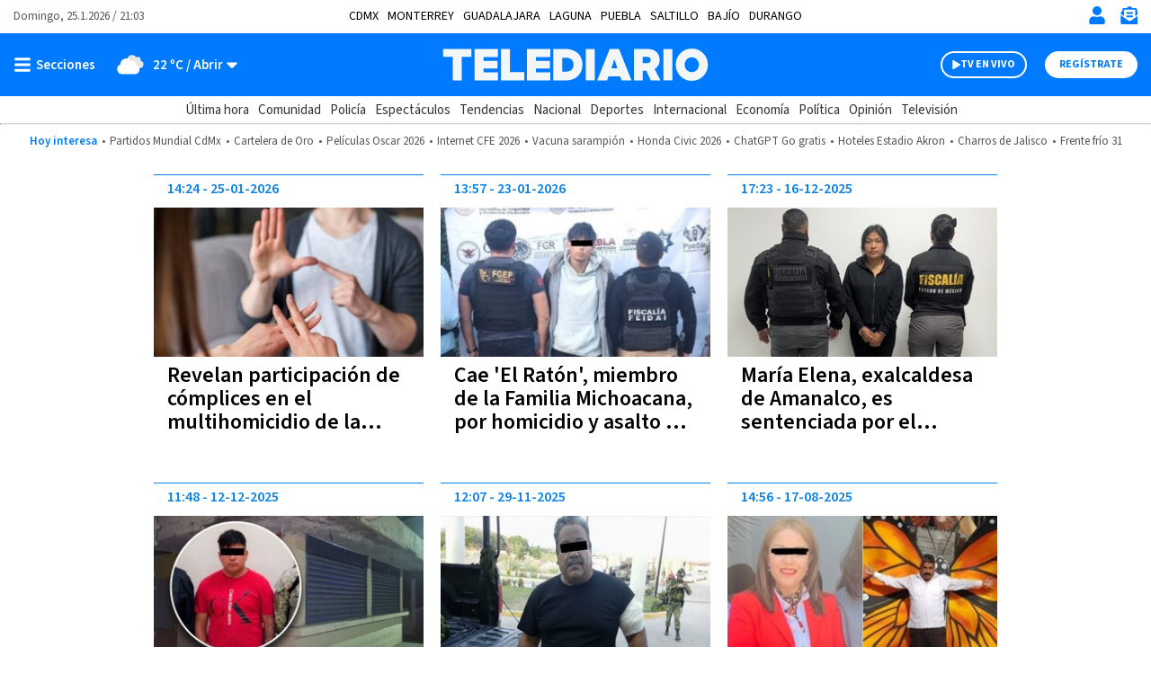

--- FILE ---
content_type: text/html; charset=UTF-8
request_url: https://www.telediario.mx/temas/familia-michoacana/page/1?
body_size: 116203
content:
<!DOCTYPE html>
<html lang="es" dir="ltr">
<head>
            
                      
    
  <meta charset="utf-8" />
  <meta name="viewport" content="width=device-width, initial-scale=1, maximum-scale=5" />
  <title>Noticias de Familia Michoacana en Telediario| Telediario México</title>
  <meta name="description" content="Estas son las últimas noticias de Familia Michoacana: información, fotos y videos en Telediario" />
          <link rel="preconnect" href="https://www.googletagmanager.com">
    <link rel="dns-prefetch" href="https://www.googletagmanager.com">
      <link rel="preconnect" href="https://www.google-analytics.com">
    <link rel="dns-prefetch" href="https://www.google-analytics.com">
      <link rel="preconnect" href="https://t.seedtag.com">
    <link rel="dns-prefetch" href="https://t.seedtag.com">
      <link rel="preconnect" href="https://securepubads.g.doubleclick.net">
    <link rel="dns-prefetch" href="https://securepubads.g.doubleclick.net">
      <link rel="preconnect" href="//cdn.tinypass.com">
    <link rel="dns-prefetch" href="//cdn.tinypass.com">
      <link rel="preconnect" href="https://sdk.mrf.io">
    <link rel="dns-prefetch" href="https://sdk.mrf.io">
      <link rel="preconnect" href="https://sb.scorecardresearch.com">
    <link rel="dns-prefetch" href="https://sb.scorecardresearch.com">
      <link rel="preconnect" href="https://cdn2.telediario.mx/">
    <link rel="dns-prefetch" href="https://cdn2.telediario.mx/">
                        <script type="application/ld+json">
                      {"@context":"http://schema.org","@type":"WebPage","@id":"#webPage","url":"https://www.telediario.mx/temas/familia-michoacana","name":"Noticias de Familia Michoacana en Telediario","description":"Estas son las últimas noticias de Familia Michoacana: información, fotos y videos en Telediario","image":{"@type":"ImageObject","url":"https://www.telediario.mx/bundles/appcamusassets/images/placeholder/618x624.png","width":618,"height":624},"inLanguage":"es-MX","primaryImageOfPage":{"@type":"ImageObject","url":"https://www.telediario.mx/bundles/appcamusassets/images/placeholder/618x624.png","width":618,"height":624},"isPartOf":{"@type":"WebSite","@id":"https://www.telediario.mx#webSite","url":"https://www.telediario.mx","name":"Telediario México","inLanguage":"es-MX","publisher":{"@type":"Organization","name":"Telediario México","url":"https://www.telediario.mx","sameAs":["https://amp.telediario.mx","https://www.facebook.com/TelediarioMx","https://www.twitter.com/telediario","https://instagram.com/telediariomx","https://www.threads.net/@telediariomx","http://www.youtube.com/c/TelediarioMx"],"logo":{"@type":"ImageObject","url":"https://www.telediario.mx/bundles/appcamusassets/images/logo-color.png","width":320,"height":60}},"potentialAction":{"@type":"SearchAction","target":{"@type":"EntryPoint","urlTemplate":"https://www.telediario.mx/buscador?text={search_term_string}"},"query-input":"required name=search_term_string"}}}
                  </script>
              <meta property="og:url" content="https://www.telediario.mx/temas/familia-michoacana" />
  <meta property="og:title" content="Noticias de Familia Michoacana en Telediario| Telediario México" />
  <meta property="og:description" content="Estas son las últimas noticias de Familia Michoacana: información, fotos y videos en Telediario" />
          <meta property="og:image" content="https://www.telediario.mx/bundles/appcamusassets/images/placeholder/TD-icono.jpg" />
      <meta property="og:image:height" content="300" />
    <meta property="og:image:width" content="300" />
    <meta property="article:publisher" content="https://www.facebook.com/TelediarioMx" />
    <meta property="og:type" content="website" />
        <meta property="article:section" content="Temas">
    <meta property="og:site_name" content="Telediario México" />
  <meta property="fb:pages" content="148814211092" />
  <meta property="fb:app_id" content="1741736236111875" />
  <meta name="twitter:site" content="@telediario">
      <meta name="twitter:domain" content="www.telediario.mx" />
    <meta name="twitter:url" content="https://www.telediario.mx/temas/familia-michoacana" />
    <meta name="twitter:title" content="Noticias de Familia Michoacana en Telediario| Telediario México" />
    <meta name="twitter:description" content="Estas son las últimas noticias de Familia Michoacana: información, fotos y videos en Telediario" />
    <meta name="twitter:image" content="https://www.telediario.mx/bundles/appcamusassets/images/placeholder/TD-icono.jpg" />
    <meta property="og:locale" content="es" />
    <meta name="robots" content="max-image-preview:large">
  
  <link rel="canonical" href="https://www.telediario.mx/temas/familia-michoacana">
      <link rel="amphtml" href="https://amp.telediario.mx/temas/familia-michoacana">
        <meta property="mrf:tags" content="contentPlace:Nacional;contentFormat:Portada">

    
  <script async src="https://securepubads.g.doubleclick.net/tag/js/gpt.js"></script>
                <script type="text/javascript">
    dataLayer = [{
      'varSeccion': 'Temas',
      'varSubSeccion': '',
      'varSubSubSeccion': '',
      'varAutor': '',
      'varPlaza': 'Nacional',
      'varFormato': 'Portada',
      'varEditor' : '',
      'varFechaPublicacion' : ''
    }];
  </script>
      <!-- Google Tag Manager -->
    <script>(function(w,d,s,l,i){w[l]=w[l]||[];w[l].push({'gtm.start':
    new Date().getTime(),event:'gtm.js'});var f=d.getElementsByTagName(s)[0],
    j=d.createElement(s),dl=l!='dataLayer'?'&l='+l:'';j.async=true;j.src=
    'https://www.googletagmanager.com/gtm.js?id='+i+dl;f.parentNode.insertBefore(j,f);
    })(window,document,'script','dataLayer','GTM-WF6ZH2G');</script>
    <!-- End Google Tag Manager -->
  
  <!-- initialize settings -->
  <script type="text/javascript" async="" src="//cdn.tinypass.com/api/tinypass.min.js"></script>
  <script type="text/javascript">
    tp=window.tp||[],tp.push(["setAid","7Cg5pAGcpu"]),tp.push(["setEndpoint","https://buy.tinypass.com/api/v3"]),tp.push(["setUseTinypassAccounts",!1]),tp.push(["setUsePianoIdUserProvider",!0]);
  </script>
        <link rel="preload" href="/bundles/appcamusassets/fonts/LibreFranklin-Regular.woff2" as="font" type="font/woff2" crossorigin="anonymous">
      <link rel="preload" href="/bundles/appcamusassets/fonts/SourceSansPro-Bold.woff2" as="font" type="font/woff2" crossorigin="anonymous">
      <link rel="preload" href="/bundles/appcamusassets/fonts/SourceSansPro-Regular.woff2" as="font" type="font/woff2" crossorigin="anonymous">
      <link rel="preload" href="/bundles/appcamusassets/fonts/SourceSansPro-SemiBold.woff2" as="font" type="font/woff2" crossorigin="anonymous">
  
    <style type="text/css">
    :root {
      --color-primary: rgba(0,123,255,1)
    }
          ﻿.header{background-color:#fff;position:relative;top:0;z-index:1}.header{background-color:#fff;position:relative;display:flex;flex-direction:column;width:100%}.header__container{display:flex;margin:0 auto;max-width:1284px;padding:0 15px;width:100%;align-items:center;height:46px;justify-content:space-between;order:1}.header__hot-topics{display:flex;margin:0 auto;max-width:1284px;padding:0 15px;width:100%;align-items:center;flex-wrap:nowrap;justify-content:center;order:6;overflow:auto;padding-top:10px;padding-bottom:10px}.header__hr{border-top:1px solid #D1D1D1;margin:0;order:5}.nav__places{font-family:var(--font-src-pro),var(--font-sans-serif);color:#000;display:flex;margin:0 auto;max-width:1284px;padding:0 15px;width:100%;align-items:center;font-size:14px;flex-wrap:nowrap;line-height:17px;list-style:none;overflow:auto;padding:0;text-transform:uppercase;width:auto}.nav__places li:not(:last-child){margin-right:10px}.nav__places a[aria-current]{font-family:var(--font-src-semi-bold),var(--font-sans-serif);color:#000}.nav__places-ul{display:flex;flex-wrap:nowrap;padding:0;margin:0;list-style:none}.header__date,.header__date-mobile{font-family:var(--font-src-pro),var(--font-sans-serif);color:#555}.header__date{display:none}.header__today{font-family:var(--font-src-semi-bold),var(--font-sans-serif);color:var(--color-primary);align-self:center;white-space:nowrap}.header__ul{display:flex;flex-direction:row;list-style:none;margin:0;overflow:auto;padding:0;white-space:nowrap}.header__li{font-family:var(--font-src-pro),var(--font-sans-serif);color:#555}.header__li::before{content:'•';padding:0 5px}.header__today,.header__li,.header__date,.header__date-mobile{font-size:13px;line-height:17px}.header__search{display:none;background-color:#EFF8FF}.header__search-container{align-items:center;display:flex;background-color:#fff;height:50px;width:90%}.header__input{font-family:var(--font-src-semi-bold),var(--font-sans-serif);color:#666;border:0;box-shadow:none;font-size:20px;line-height:15px;flex-grow:1}.header__input:focus{outline:none}.header__button{font-family:var(--font-src-pro),var(--font-sans-serif);color:#fff;background:#666;border:0;border-radius:50px;cursor:pointer;display:none;font-size:12px;height:30px;line-height:17px;overflow:hidden;text-transform:uppercase;transition:background-color .3s;width:96px}.header__close-icon{display:none}.header__actions{align-items:center;border-left:1px solid var(--color-primary);display:flex;flex-direction:row;justify-content:space-between;list-style:none;margin:0;padding:0 0 0 15px}.header__actions.empty{display:none}.header__actions-icon svg{fill:var(--color-primary)}.header__actions-icon-mobile svg{background-color:transparent}.header__actions-icon,.header__actions-icon-mobile,.header__close-icon{background-color:transparent;border:0;cursor:pointer;height:20px;padding:0;width:20px}.header__actions-icon{display:none}.header__user-profile{font-family:var(--font-src-semi-bold),var(--font-sans-serif);color:var(--color-primary);background-color:#fff;border-radius:50%;font-size:13px;line-height:17px;height:30px;position:relative;width:30px;text-transform:uppercase}.header__user-logout{font-family:var(--font-src-bold),var(--font-sans-serif);color:#fff;font-size:12px;height:auto;line-height:17px;text-decoration:underline;text-transform:uppercase;width:auto}.header__main{background-color:var(--color-primary);height:55px;order:2}.header__main-container{display:flex;margin:0 auto;max-width:1284px;padding:0 15px;width:100%;align-items:center;background-color:var(--color-primary);flex-direction:row;height:100%}.header__view-small{height:inherit}.header__main-left,.header__main-right{align-items:center;display:flex;flex-direction:row;flex-basis:10%;list-style:none;margin:0;padding:0}.header__main-right{justify-content:flex-end}.header__open-menu,.header__close-menu{align-items:center;background:rgba(0,0,0,0);border:0;display:flex;height:20px;padding:0}.header__open-menu{display:flex}.header__close-menu{display:none}.header__climate-button{font-family:var(--font-src-semi-bold),var(--font-sans-serif);color:#fff;background:rgba(0,0,0,0);border:0;display:none;font-size:15px;line-height:17px;margin:0;padding:0 0 0 15px}.header__climate-button .header__menu-icon{height:30px;width:30px}.header__toggle-weather{padding-left:5px}.header__toggle-weather::after{content:' / Abrir'}.header__register-button,.header__register-button-mobile,.header__tv-button-mobile,.header__tv-button,.header__search-button{border:0;border-radius:50px;font-size:12px;height:30px;line-height:12px;padding:7px 16px;text-transform:uppercase}.header__register-button{font-family:var(--font-src-bold),var(--font-sans-serif);color:var(--color-primary);background:#fff;display:none}.header__register-button-mobile{font-family:var(--font-src-bold),var(--font-sans-serif);color:#fff;background:var(--color-primary)}.header__tv-button-mobile,.header__tv-button{align-items:center;display:flex;justify-content:space-between;margin:0;padding:7px 11px;position:relative;width:96px}.header__tv-button-mobile{font-family:var(--font-src-bold),var(--font-sans-serif);color:var(--color-primary);border:1px solid var(--color-primary)}.header__tv-button{font-family:var(--font-src-bold),var(--font-sans-serif);color:#fff;background-color:var(--color-primary);border:2px solid #fff;display:none;margin-right:20px}.header__main-home{height:100%;flex-basis:80%;text-align:center}.header__main-home-link{align-items:center;display:inline-flex;height:100%;justify-content:center}.header__main-logo{height:100%;object-fit:contain;max-width:230px;user-select:none;width:100%;-webkit-user-select:none;-moz-user-select:none;-ms-user-select:none}.tv .header__main-logo{max-width:100px}.header__main-logo-tv{align-self:flex-end;width:100px}.header__sub-menu{display:flex;margin:0 auto;max-width:1284px;padding:0 15px;width:100%;height:30px;order:4}.header__sub-menu-ul{align-items:center;display:flex;flex-direction:row;flex-wrap:nowrap;list-style:none;margin:0 auto;overflow:auto;padding:0}.header__sub-menu-section{font-family:var(--font-src-semi-bold),var(--font-sans-serif);color:#333}.header__sub-menu-li[aria-current]{font-family:var(--font-src-semi-bold),var(--font-sans-serif)}.header__sub-menu-li,.header__sub-menu-section{font-size:15px;line-height:17px;margin-right:10px;white-space:nowrap}.header__sub-menu-li{font-family:var(--font-src-pro),var(--font-sans-serif);color:#333}.header.view-small .header__main-container{animation-name:sticky_header;animation-duration:.3s;top:0}.header.view-small .header__readingband{top:45px}.header.view-small .header__readingband,.header.view-small .header__view-small,.header.view-small .header__menu{position:fixed;width:100%}.header.view-small .header__menu{max-height:calc(100% - 45px);order:3;overflow-y:auto;top:45px;width:100%}.header.view-small .header__climate-button{display:none}.header.view-small .header__view-small{background-color:var(--color-primary);height:45px;top:0;z-index:100}.header.view-small .header__view-small .header__register-button,.header.view-small .header__view-small .header__tv-button{display:none}.header.view-small .header__view-small .header__actions-icon-mobile{display:initial}.header.view-small .header__view-small .header__user-exit{display:none}.header.view-small .header__view-small .header__main-logo{max-width:230px}.header.view-small .header__view-small .tv .header__main-logo{max-width:100px}.header.view-small .header__view-small .header__main-logo-tv{height:100%}.header.view-small .header__view-small .header__main-logo+.header__main-home-separator::before{height:35px;margin:0 0 0 10px}.header__main.menu-toggle .header__open-menu{display:none}.header__main.menu-toggle .header__close-menu{display:flex}.header__main.climate-toggle .header__caret-icon{transform:rotateX(180deg)}.header__main.climate-toggle .header__toggle-weather::after{content:' / Cerrar'}.header__main.menu-toggle+.header__menu,.header__main.climate-toggle+.header__menu{animation-name:menu_toggle;animation-duration:.3s;flex-direction:column;height:auto;padding:0;visibility:visible}.header.piano-user .header__actions{display:none}.header.piano-user .header__main .header__actions-icon-mobile{display:inline-block}@media only screen and (min-width: 969px){.header.piano-user .header__actions{display:flex}.header.piano-user .header__register-button,.header.piano-user .header__container .header__user-profile{display:none}}@media only screen and (min-width: 969px){.header__container{height:37px;position:relative}.header__actions{border-left:0;padding:0}.header__actions.empty{display:flex}.header__actions-icon{display:inline}.header__tv-button{display:flex}.header__date,.header__actions-icon-mobile,.header__register-button-mobile,.header__tv-button-mobile{display:none}.header__date{display:block}.nav__places{margin:0 auto;padding:0 15px;position:absolute;left:50%;transform:translateX(-50%)}.header__climate-button,.header__register-button{align-items:center;display:flex}.header__input{margin-left:15px}.header__button{display:block}.header__main{height:70px}.header__main.menu-toggle+.header__menu .header__menu-form{border-top:0}.header__main.menu-toggle+.header__menu .header__menu-form{display:block}.header__main.menu-toggle+.header__menu .header__menu-father,.header__main.menu-toggle+.header__menu .header__menu-nonfather,.header__main.menu-toggle+.header__menu .header__menu-child,.header__main.menu-toggle+.header__menu .header__socials-ul{display:flex}.header__main.climate-toggle+.header__menu .header__menu-climate{display:flex}.header__main.menu-toggle+.header__menu,.header__main.climate-toggle+.header__menu{padding:15px}.header__main-home,.header__main-left,.header__main-right{flex-basis:33.33%}.tv .header__main-logo,.header__main-logo{max-width:100%}.header__main-logo+.header__main-home-separator::before{content:'';background-color:#fff;display:block;height:45px;margin:0 20px;width:1px}.header__main-logo-tv{width:124px}.header__actions-icon,.header__actions-icon-mobile,.header__close-icon{margin-left:15px}.header__open-menu,.header__close-menu{min-width:100px}.header.view-small .header__view-small .tv .header__main-logo{max-width:230px}}@keyframes sticky_header{0%{top:-45px}100%{top:0}}@keyframes menu_toggle{0%{height:0}100%{height:auto}}.tv__sections-ul .tv__places{position:relative;height:45px;padding:4px 0}.tv__sections{order:4}.tv__places:hover .tv__places-ul{display:block}.tv__places-current{font-family:var(--font-src-semi-bold),var(--font-sans-serif);align-items:center;background-color:#FFD100;border-radius:15px;display:flex;padding:7px 15px;white-space:nowrap}.tv__places-current::after,.tv__sub-toggle::after{content:'';background:center/contain no-repeat url("/bundles/appcamusassets/images/icons/angle-down-solid.svg");height:22px;margin-left:10px;width:22px}.tv__places-ul,.tv__sections{display:flex;margin:0 auto;max-width:1284px;padding:0 15px;width:100%;align-items:center;list-style:none}.tv__places-ul{background-color:#FFD100;display:none;flex-direction:column;left:50%;min-width:210px;padding:0 0 15px;position:absolute;top:0;transform:translateX(-50%);z-index:3}.tv__places-ul .tv__sub-li{position:relative}.tv__subsections{overflow:auto}.tv__sections-ul,.tv__subsections{align-items:center;display:flex;flex-wrap:nowrap;list-style:none;margin:0 auto;padding:0}.tv__subsections{flex-direction:row;height:45px}.tv__sections-ul{flex-direction:column;height:90px}.tv__sub-li{font-family:var(--font-src-pro),var(--font-sans-serif);color:#333;font-size:15px;line-height:17px;margin-right:10px;white-space:nowrap}.tv__places-ul .tv__sub-li{font-family:var(--font-src-pro),var(--font-sans-serif);color:#000;font-size:18px;line-height:30px;padding:0 15px;white-space:nowrap;width:100%}.tv__places-ul .tv__sub-li:not(.tv__sub-toggle):hover{background-color:#fff}.tv__places-ul .tv__sub-li.tv__sub-toggle{font-family:var(--font-src-bold),var(--font-sans-serif);align-items:center;display:flex;flex-direction:row;justify-content:space-between;padding-bottom:10px}.tv__places+.tv__sections-li,.tv__sub-li+.tv__sub-li{padding-left:10px}@media only screen and (min-width: 649px){.tv__sections-ul{flex-direction:row;height:45px}}.sports__header{font-family:var(--font-src-semi-bold),var(--font-sans-serif);color:#000;background-color:#FFD100;font-size:22px;line-height:30px;order:4}.sports__section{display:flex;margin:0 auto;max-width:1284px;padding:0 15px;width:100%;height:30px;justify-content:center}@media only screen and (max-width: 968px){body.menu-visible{overflow:hidden !important;height:100vh;-webkit-overflow-scrolling:touch}body.menu-visible .header__menu{overflow:auto}}@media only screen and (min-width: 969px){.tv__places-ul{justify-content:center}}.separator{position:relative;margin-bottom:54px;background-color:#fff}.separator__container,.separator__legal,.separator__navegation{display:flex;margin:0 auto;max-width:1284px;padding:0 15px;width:100%}.separator__legal,.separator__navegation{background-color:#fff;max-width:375px}.separator__main{display:block}.separator__container{height:55px;list-style:none;justify-content:space-between}.separator__to-top{border-bottom:0;border-left:1px solid #fff;border-right:1px solid #fff;border-top:0;height:100%;width:60px}.separator__main,.separator__to-top{background-color:#0982E7}.separator__logo{max-width:230px}@media only screen and (min-width: 969px){.separator__logo{max-width:unset}}.frisos-direct-multiple{background-color:#666;height:120px;order:7}.frisos-direct-multiple__container{display:flex;margin:0 auto;max-width:1284px;padding:0 15px;width:100%;align-items:center;height:inherit;justify-content:center;list-style:none;max-width:375px}.frisos-direct-multiple__button{background-color:#fff;border-radius:20px;margin-right:14px;padding:6px 12px}.frisos-direct-multiple__button-label{font-family:var(--font-src-bold),var(--font-sans-serif);color:#666;font-size:14px;line-height:18px}.frisos-direct-multiple__sli{position:relative;width:calc(100% - 120px)}.frisos-direct-multiple__sli-container{padding:0;width:100%}.frisos-direct-multiple__ul{list-style:none;padding:0}.frisos-direct-multiple__buttons{align-items:center;display:flex;justify-content:space-between;left:0;list-style:none;margin:0;padding:0;position:absolute;transform:translatey(-50%);top:50%;width:100%}.frisos-direct-multiple__button-carrousel{background-color:#fff;border:none;border-radius:50%;display:none;height:30px;padding:1px;top:0;width:30px}.frisos-direct-multiple__icon{height:100%;width:auto}.frisos-direct-multiple__picture,.frisos-direct-multiple__icon{display:inline-block}@media only screen and (min-width: 969px){.frisos-direct-multiple{height:70px}.frisos-direct-multiple__container{max-width:1284px;overflow:hidden}.frisos-direct-multiple__button{padding:7px 18px}.frisos-direct-multiple__button-label{font-size:16px}.frisos-direct-multiple__sli-container{padding:0 45px}.frisos-direct-multiple__button-carrousel{display:inline-block}.frisos-direct-multiple__button-carrousel[disabled]{display:none}}.frisos-direct-single{background-color:#666;order:7;padding:15px 0}.frisos-direct-single__container{display:flex;margin:0 auto;max-width:1284px;padding:0 15px;width:100%;align-items:center;height:inherit;justify-content:center;list-style:none}.frisos-direct-single__button-label{font-family:var(--font-src-bold),var(--font-sans-serif);color:#666;background-color:#fff;border-radius:20px;display:inline-block;font-size:14px;line-height:18px;margin-right:12px;padding:3px 13px}.frisos-direct-single__headline{align-items:center;display:flex}.frisos-direct-single__title{position:relative;font-family:var(--font-src-bold),var(--font-sans-serif);color:#fff;font-size:21px;line-height:25px;margin:0}@media only screen and (min-width: 969px){.frisos-direct-single{padding:18px 0}.frisos-direct-single__button-label{font-size:16px;padding:7px 21px}}.frisos-direct-row-base{vertical-align:middle !important}.frisos-direct-row-base__article{border-left:1px solid #888;max-height:92px;max-width:183px;padding:0 15px;position:relative}.frisos-direct-row-base__headline{font-family:var(--font-src-bold),var(--font-sans-serif);color:#FFD100;position:relative}.frisos-direct-row-base__title{font-family:var(--font-src-bold),var(--font-sans-serif);color:#fff;margin:0;padding:0}.frisos-direct-row-base__headline,.frisos-direct-row-base__title{display:inline;font-size:18px;line-height:22px}@media only screen and (min-width: 969px){.frisos-direct-row-base__article{border-color:#fff;height:30px;max-width:unset}.frisos-direct-row-base__headline,.frisos-direct-row-base__title{display:inline;font-size:21px;line-height:25px}.frisos-direct-row-base:first-child .frisos-direct-row-base__article{border:none}}.frisos-live-base{order:7;min-height:110px;background-color:#333}.frisos-live-base__container{position:relative;width:100%;height:100%;display:flex;flex-direction:row-reverse;justify-content:flex-end;list-style:none;padding:0 6px;margin:0 auto}.frisos-live-base__expand{text-decoration:underline;cursor:pointer}.frisos-live-base__title,.frisos-live-base__expand{font-family:var(--font-src-semi-bold),var(--font-sans-serif);color:#fff;font-size:18px;line-height:22px;margin:0}.frisos-live-base__headline{font-family:var(--font-src-semi-bold),var(--font-sans-serif);color:#FFD100;font-size:15px;line-height:22px}.frisos-live-base__headline-title{padding:9px}.frisos-live-base__label{position:absolute;top:9px;left:15px}.frisos-live-base__mark{display:inline-block;font-family:var(--font-src-bold),var(--font-sans-serif);color:#333;background-color:#FFD100;border-radius:20px;font-size:14px;line-height:18px;padding:3px 9px}.frisos-live-base__video img{display:block;width:auto;height:110px}.frisos-live-base__headline-title,.frisos-live-base__video{cursor:pointer}.frisos-live-base__extra{align-items:center;bottom:0;display:flex;height:100%;justify-content:center;left:0;list-style:none;margin:0;padding:0;position:absolute;right:0;top:0;width:100%}.frisos-live-base__extra-icon{position:absolute;top:50%;left:50%;transform:translate(-50%, -50%)}.frisos-live-base__action{bottom:15px;display:none;position:absolute;right:15px}.frisos-live-base__minimize{display:inline-block;font-family:var(--font-src-semi-bold),var(--font-sans-serif);color:#fff;background-color:#333;border:1px solid #fff;border-radius:20px;font-size:13px;line-height:17px;padding:6px 14px;cursor:pointer}.frisos-live-base__minimize:hover{background-color:#111}.frisos-live-base.max .frisos-live-base__container{flex-direction:column-reverse}.frisos-live-base.max .frisos-live-base__headline-title{padding:15px 15px 0px}.frisos-live-base.max .frisos-live-base__headline{line-height:20px}.frisos-live-base.max .frisos-live-base__headline{display:block}.frisos-live-base.max .frisos-live-base__image,.frisos-live-base.max .frisos-live-base__extra,.frisos-live-base.max .frisos-live-base__extra-icon{display:none}.frisos-live-base.max .frisos-live-base__video{height:220px;margin:0 auto;max-width:391px;width:100%}.frisos-live-base.max .frisos-live-base__player{display:block}.frisos-live-base.max .frisos-live-base__action{display:list-item}.frisos-live-base.max .frisos-live-base__headline-title,.frisos-live-base.max .frisos-live-base__video{cursor:initial}@media only screen and (min-width: 969px){.frisos-live-base{min-height:70px}.frisos-live-base__container{gap:15px;justify-content:center;align-items:center;padding:0 15px}.frisos-live-base__title,.frisos-live-base__expand{font-size:21px}.frisos-live-base__headline-title{padding-left:0;padding-right:0}.frisos-live-base__headline{display:block}.frisos-live-base__label{left:0;position:static;top:0}.frisos-live-base__video img{height:70px}.frisos-live-base__mark{font-size:16px;padding:7px 14px}.frisos-live-base.max .frisos-live-base__container{align-items:flex-start;flex-direction:row-reverse;position:relative;max-width:936px}.frisos-live-base.max .frisos-live-base__video{flex:none;width:618px;height:100%;margin-left:30px;max-width:none}.frisos-live-base.max .frisos-live-base__headline-title{padding-left:0;padding-right:0}.frisos-live-base.max .frisos-live-base__title,.frisos-live-base.max .frisos-live-base__expand{font-size:24px;line-height:26px}.frisos-live-base.max .frisos-live-base__label{position:absolute;top:15px;left:15px}}.frisos-urgent-base{background-color:#FFD100;order:7;padding:16px 0}.frisos-urgent-base__container{display:flex;margin:0 auto;max-width:1284px;padding:0 15px;width:100%;align-items:center;height:inherit;justify-content:center;list-style:none}.frisos-urgent-base__button-label{font-family:var(--font-src-bold),var(--font-sans-serif);color:#FFD100;background-color:#000;border-radius:20px;font-size:16px;line-height:18px;margin-right:12px;padding:3px 10px}.frisos-urgent-base__headline{align-items:center;display:flex}.frisos-urgent-base__title{font-family:var(--font-src-bold),var(--font-sans-serif);color:#000;font-size:21px;line-height:27px;margin:0}@media only screen and (min-width: 969px){.frisos-urgent-base{padding:18px 0}.frisos-urgent-base__button-label{padding:7px 18px}.frisos-urgent-base__title{line-height:25px}}.tns-outer{padding:0 !important}.tns-outer [hidden]{display:none !important}.tns-outer [aria-controls],.tns-outer [data-action]{cursor:pointer}.tns-slider{-webkit-transition:all 0s;-moz-transition:all 0s;transition:all 0s}.tns-slider>.tns-item{-webkit-box-sizing:border-box;-moz-box-sizing:border-box;box-sizing:border-box}.tns-horizontal.tns-subpixel{white-space:nowrap}.tns-horizontal.tns-subpixel>.tns-item{display:inline-block;vertical-align:top;white-space:normal}.tns-horizontal.tns-no-subpixel:after{content:'';display:table;clear:both}.tns-horizontal.tns-no-subpixel>.tns-item{float:left}.tns-horizontal.tns-carousel.tns-no-subpixel>.tns-item{margin-right:-100%}.tns-no-calc{position:relative;left:0}.tns-gallery{position:relative;left:0;min-height:1px}.tns-gallery>.tns-item{position:absolute;left:-100%;-webkit-transition:transform 0s, opacity 0s;-moz-transition:transform 0s, opacity 0s;transition:transform 0s, opacity 0s}.tns-gallery>.tns-slide-active{position:relative;left:auto !important}.tns-gallery>.tns-moving{-webkit-transition:all 0.25s;-moz-transition:all 0.25s;transition:all 0.25s}.tns-autowidth{display:inline-block}.tns-lazy-img{-webkit-transition:opacity 0.6s;-moz-transition:opacity 0.6s;transition:opacity 0.6s;opacity:0.6}.tns-lazy-img.tns-complete{opacity:1}.tns-ah{-webkit-transition:height 0s;-moz-transition:height 0s;transition:height 0s}.tns-ovh{overflow:hidden}.tns-visually-hidden{position:absolute;left:-10000em}.tns-transparent{opacity:0;visibility:hidden}.tns-fadeIn{opacity:1;filter:alpha(opacity=100);z-index:0}.tns-normal,.tns-fadeOut{opacity:0;filter:alpha(opacity=0);z-index:-1}.tns-vpfix{white-space:nowrap}.tns-vpfix>div,.tns-vpfix>li{display:inline-block}.tns-t-subp2{margin:0 auto;width:310px;position:relative;height:10px;overflow:hidden}.tns-t-ct{width:2333.33333%;width:-webkit-calc(100% * 70 / 3);width:-moz-calc(100% * 70 / 3);width:calc(100% * 70 / 3);position:absolute;right:0}.tns-t-ct:after{content:'';display:table;clear:both}.tns-t-ct>div{width:1.42857%;width:-webkit-calc(100% / 70);width:-moz-calc(100% / 70);width:calc(100% / 70);height:10px;float:left}

              @font-face{font-display:swap;font-family:'lib-frank';src:url("/bundles/appcamusassets/fonts/LibreFranklin-Regular.woff2") format("woff2")}@font-face{font-display:swap;font-family:'src-bold';src:url("/bundles/appcamusassets/fonts/SourceSansPro-Bold.woff2") format("woff2")}@font-face{font-display:swap;font-family:'src-italic';src:url("/bundles/appcamusassets/fonts/SourceSansPro-Italic.woff2") format("woff2")}@font-face{font-display:swap;font-family:'src-pro';src:url("/bundles/appcamusassets/fonts/SourceSansPro-Regular.woff2") format("woff2")}@font-face{font-display:swap;font-family:'src-semi-bold';src:url("/bundles/appcamusassets/fonts/SourceSansPro-SemiBold.woff2") format("woff2")}:root{--font-lib-frank: "lib-frank";--font-sans-serif: sans-serif;--font-src-bold: "src-bold";--font-src-italic: "src-italic";--font-src-pro: "src-pro";--font-src-semi-bold: "src-semi-bold"}*{box-sizing:border-box}body,html{margin:0;padding:0}body figure{margin:0}h1 a,div a{color:inherit}h1 a:hover,div a:hover{text-decoration:underline;color:inherit}h1 a:focus,div a:focus{text-decoration:underline;color:inherit}a,button{color:inherit;text-decoration:none}a:focus,button:focus{outline:unset}h1,h2,h3,h4,h5,h6,strong,b{font-weight:400}.contenedor-back-layer{position:absolute;width:100%}.contenedor-back-layer .backwrapper{text-align:center}.view-small-animation{-webkit-animation-duration:.3s;animation-duration:.3s;-webkit-animation-fill-mode:both;animation-fill-mode:both;-webkit-transform-style:preserve-3d;-ms-transform:translatey(0px);-webkit-transform:translatey(0px);-moz-transform:translatey(0px);transform:translatey(0px)}.body-content{position:relative;margin-top:18px;width:100%}.body-content>.content{padding:0;position:relative}.body-content>.content .contenedor-notas-block{max-width:375px;padding:0 6px 20px;margin:0px auto;background-color:#fff;display:flex;display:-webkit-flex;display:-moz-flex;flex-wrap:wrap;-webkit-flex-wrap:wrap;justify-content:space-between}@media only screen and (min-width: 969px){.body-content>.content .contenedor-notas-block{padding:0 15px 20px;max-width:968px}}.body-content>.content .contenedor-video-block{max-width:375px;padding:0 6px 20px;margin:0px auto;background-color:#fff}.body-content>.content .contenedor-video-block>*{transition:max-width 0.5s, width 0.5s, max-height 0.5s, height 2s}.body-content>.content .contenedor-video-block .nd-tags-detail-base{padding:25px 0;border-top:1px solid #777;border-bottom:1px solid #777}.body-content>.content .contenedor-video-block .nd-tags-detail,.body-content>.content .contenedor-video-block .nd-disclaimer-base,.body-content>.content .contenedor-video-block .nd-comments-base{padding:20px 0}@media only screen and (min-width: 969px){.body-content>.content .contenedor-video-block{padding:0 15px 20px;max-width:968px}}.body-content>.content .contenedor-detail-block{margin:0 auto;background-color:#fff;transition:all 0.3s}.body-content>.content .contenedor-detail-block.news .article-row{max-width:375px;padding:0 15px 20px;margin:auto}@media only screen and (min-width: 969px){.body-content>.content .contenedor-detail-block.news .article-row{max-width:988px;padding:0px 20px 20px}}.body-content>.content .contenedor-detail-block.opinion,.body-content>.content .contenedor-detail-block.event,.body-content>.content .contenedor-detail-block.live,.body-content>.content .contenedor-detail-block.basic,.body-content>.content .contenedor-detail-block.video{padding:0 15px 20px;max-width:375px}@media only screen and (min-width: 969px){.body-content>.content .contenedor-detail-block.opinion{max-width:988px;padding:0px 20px 20px}}@media only screen and (min-width: 969px){.body-content>.content .contenedor-detail-block.event,.body-content>.content .contenedor-detail-block.live{max-width:1284px}}.body-content>.content .contenedor-detail-block.basic .nd-detail-body{max-width:938px;margin:0 auto}.body-content>.content .contenedor-detail-block.basic .nd-tags-detail-base{padding:25px 0;border-top:1px solid #777;border-bottom:1px solid #777}.body-content>.content .contenedor-detail-block.basic .nd-tags-detail,.body-content>.content .contenedor-detail-block.basic .nd-disclaimer-base,.body-content>.content .contenedor-detail-block.basic .nd-comments-base{padding:20px 0}@media only screen and (min-width: 969px){.body-content>.content .contenedor-detail-block.basic{max-width:1284px}}.body-content>.content .contenedor-detail-block.video .nd-tags-detail-base{padding:25px 0;border-top:1px solid #777;border-bottom:1px solid #777}.body-content>.content .contenedor-detail-block.video .nd-tags-detail,.body-content>.content .contenedor-detail-block.video .nd-disclaimer-base,.body-content>.content .contenedor-detail-block.video .nd-comments-base{padding:20px 0}@media only screen and (min-width: 969px){.body-content>.content .contenedor-detail-block.video{max-width:968px}}.body-content>.content .contenedor-detail-block>.list-base-findings{display:none}.body-content>.content .contenedor-detail-block>.sn-frame,.body-content>.content .contenedor-detail-block>.eo-free{margin:18px auto;display:block}.body-content>.content .contenedor-detail-block>.sn-frame .media-container{height:auto;min-height:auto;max-height:none}.body-content .nd-taboola-base{min-height:300px}@media only screen and (min-width: 969px){.body-content .nd-taboola-base{min-height:600px}}@media all and (-ms-high-contrast: none), (-ms-high-contrast: active){.body-content .content .contenedor-notas-block{display:flex;flex-wrap:wrap;justify-content:space-between}}.background-color-container{background:#444}.media-container,.holder-container{position:relative}.glyphicon-play{color:#fff}.media-container-white{background-color:#fff}.media-container-white{width:100%;height:100%;padding:0;position:relative;float:left}@media only screen and (max-width: 648px){.twitter-video{min-width:300px !important}}.img-container,.image,.holder-container{overflow:hidden}.img-container img,.image img,.holder-container img{width:100%;height:auto;object-fit:contain;user-select:none;-webkit-user-select:none;-moz-user-select:none;-ms-user-select:none}.board-module__a:hover,.board-module__a:focus{text-decoration:none}.board-module__a::before{bottom:0;content:'';display:block;left:0;margin:0;padding:0;position:absolute;top:0;right:0;z-index:2}.tp-modal-open .tp-modal .tp-close.tp-active{background:transparent url("data:image/svg+xml,%3Csvg width='17' height='17' fill='none' xmlns='http://www.w3.org/2000/svg'%3E%3Cpath d='M11 1.368L9.632 0 5.5 4.142 1.368 0 0 1.368 4.142 5.5 0 9.632 1.368 11 5.5 6.858 9.632 11 11 9.632 6.858 5.5 11 1.368z' fill='white'/%3E%3C/svg%3E") center center no-repeat;border:0;box-shadow:none;right:0;top:4.5px}.bl-bkc{background-color:#0982E7 !important}.bl-bdc{border-color:#0982E7 !important}.bl-bdc:after{border-left-color:#0982E7 !important}.bl-c{color:#0982E7 !important}.bl-hgl{color:#0982E7 !important}.bk-bkc{background-color:#000 !important}.bk-bdc{border-color:#000 !important}.bk-bdc:after{border-left-color:#000 !important}.bk-c{color:#000 !important}.bk-hgl{color:#FFD100 !important}.gd-bkc{background-color:#FFD100 !important}.gd-bkc:after{border-left-color:#FFD100 !important}.gd-bdc{border-color:#0982E7 !important}.gd-bdc:after{border-left-color:#FFD100 !important}.gd-c{color:#0982E7 !important}.gd-hgl{color:#0982E7 !important}.gn-bkc{background-color:#4C892E !important}.gn-bdc{border-color:#4C892E !important}.gn-bdc:after{border-left-color:#4C892E !important}.gn-c{color:#4C892E !important}.gy-bkc{background-color:#666 !important}.gy-bkc:after{border-left-color:#666 !important}.gy-bdc:after{border-left-color:#666 !important}.gy-c{color:#666 !important}.gy-hgl{color:#C7C7C7 !important}.pk-bkc{background-color:#E40079 !important}.pk-bkc:after{border-left-color:#E40079 !important}.pk-bdc{border-color:#E40079 !important}.pk-bdc:after{border-left-color:#E40079 !important}.pk-c{color:#E40079 !important}.pk-hgl{color:#F5C6C6 !important}.rd-bkc{background-color:#F42121 !important}.rd-bdc{border-color:#F42121 !important}.rd-bdc:after{border-left-color:#F42121 !important}.rd-c{color:#F42121 !important}.rd-hgl{color:#F5C6C6 !important}.ss-bkc{background-color:#F1F1F1 !important}.ss-bdc{border-color:#666 !important}.ss-bdc:after{border-left-color:#666 !important}.ss-c{color:#000 !important}.ss-hgl{color:#666 !important}.twt{color:#fff !important}.tbk{color:#000 !important}#pushNotification-disclaimer .modal{position:fixed;top:0;right:0;left:0;width:100%;max-width:530px;margin:0 auto;padding:0 15px;z-index:1050;display:block;opacity:1;overflow:hidden;-webkit-overflow-scrolling:touch;outline:0;animation-name:popUpStart;animation-duration:2s}#pushNotification-disclaimer .modal .modalQuestion{position:relative}#pushNotification-disclaimer .modal .modalQuestion .modalContent{position:relative;background-color:#fff;padding:24px;border-radius:10px}#pushNotification-disclaimer .modal .modalQuestion .modalContent .modalBody{position:relative;display:flex}#pushNotification-disclaimer .modal .modalQuestion .modalContent .modalBody .iconContent{width:80px}#pushNotification-disclaimer .modal .modalQuestion .modalContent .modalBody .iconContent .icon{margin:auto;width:100%;height:auto;object-fit:contain;user-select:none;-webkit-user-select:none;-moz-user-select:none;-ms-user-select:none}#pushNotification-disclaimer .modal .modalQuestion .modalContent .modalBody .message{box-sizing:border-box;margin:0 0px 0 15px;width:calc(100% - 95px);font-size:16px;-o-user-select:none;-webkit-user-select:none;-moz-user-select:none;-ms-user-select:none;user-select:none;font-family:var(--font-src-pro),var(--font-sans-serif);color:#000}#pushNotification-disclaimer .modal .modalQuestion .modalContent .modalFooter{text-align:right}#pushNotification-disclaimer .modal .modalQuestion .modalContent .modalFooter .btn{display:inline-block;width:111px;height:50px;margin:0;padding:0;text-align:center;white-space:nowrap;vertical-align:middle;-ms-touch-action:manipulation;touch-action:manipulation;cursor:pointer;background-image:none;border:1px solid transparent;font-size:16px;border-radius:4px;-webkit-user-select:none;-moz-user-select:none;-ms-user-select:none;user-select:none}#pushNotification-disclaimer .modal .modalQuestion .modalContent .modalFooter .btn.btnPrimary{background-color:#0078D1;border-color:#0078D1;font-family:var(--font-src-pro),var(--font-sans-serif);color:#fff}#pushNotification-disclaimer .modal .modalQuestion .modalContent .modalFooter .btn.btnPrimary:active{outline:0;-webkit-box-shadow:inset 0 3px 5px rgba(0,0,0,0.3);box-shadow:inset 0 3px 5px rgba(0,0,0,0.3)}#pushNotification-disclaimer .modal .modalQuestion .modalContent .modalFooter .btn.btnSecondary{background:transparent;font-family:var(--font-src-pro),var(--font-sans-serif);color:#0078D1}#pushNotification-disclaimer .modal .modalQuestion .modalContent .modalFooter .btn.btnSecondary:active{outline:0;-webkit-box-shadow:inset 0 3px 5px rgba(0,0,0,0.125);box-shadow:inset 0 3px 5px rgba(0,0,0,0.125)}#pushNotification-disclaimer .fade{opacity:0 !important;display:none !important}@media only screen and (max-width: 648px){#pushNotification-disclaimer .modal .modalQuestion .modalContent .modalBody .message{font-size:13px}}@keyframes popUpStart{0%{opacity:0;-webkit-transform:translate(0, -25%);-ms-transform:translate(0, -25%);-o-transform:translate(0, -25%);transform:translate(0, -25%)}100%{opacity:1;-webkit-transform:translate(0, 0);-ms-transform:translate(0, 0);-o-transform:translate(0, 0);transform:translate(0, 0)}}#cookie-disclaimer .react-cookie-banner{-webkit-box-sizing:border-box;-moz-box-sizing:border-box;box-sizing:border-box;position:fixed;top:50%;left:0;right:0;width:100%;min-height:194px;margin:auto;transform:translateY(-50%);border:10px solid #C8E3F9;background-color:#fff;z-index:999;display:flex;align-items:center;flex-direction:column;font-size:15px;animation-name:disclaimerStart;animation-duration:2s}#cookie-disclaimer .react-cookie-banner .cookie-message{-webkit-box-sizing:border-box;-moz-box-sizing:border-box;box-sizing:border-box;width:100%;max-width:629px;padding:13px 20px 0px 20px;text-align:center;font-family:var(--font-src-pro),var(--font-sans-serif);color:#333}#cookie-disclaimer .react-cookie-banner .cookie-title{display:block;width:100%;font-size:22px;font-family:var(--font-src-semi-bold),var(--font-sans-serif);color:#333}#cookie-disclaimer .react-cookie-banner .cookie-link{font-family:var(--font-src-semi-bold),var(--font-sans-serif);color:#0982E7}#cookie-disclaimer .react-cookie-banner .cookie-options{width:90%;margin-top:13px;text-align:center}#cookie-disclaimer .react-cookie-banner .link-more,#cookie-disclaimer .react-cookie-banner .button-close{-webkit-box-sizing:border-box;-moz-box-sizing:border-box;box-sizing:border-box;display:inline-block;vertical-align:middle;width:140px;text-decoration:none;padding:12px;font-size:12px;margin-bottom:20px}#cookie-disclaimer .react-cookie-banner .link-more{background-color:#fff;font-family:var(--font-src-bold),var(--font-sans-serif);color:#333;border:1px solid #D1D1D1;border-radius:25px}#cookie-disclaimer .react-cookie-banner .link-more:active{transform:scale(0.94)}#cookie-disclaimer .react-cookie-banner .link-more:hover{background-color:rgba(0,0,0,0.2)}#cookie-disclaimer .react-cookie-banner .button-close{border:0;background-color:#666;font-family:var(--font-src-bold),var(--font-sans-serif);color:#fff;border-radius:25px}#cookie-disclaimer .react-cookie-banner .button-close:active{transform:scale(0.94)}#cookie-disclaimer .react-cookie-banner .button-close:hover{background-color:#444}@media only screen and (min-width: 321px){#cookie-disclaimer .react-cookie-banner .cookie-options{width:100%;margin-bottom:20px}#cookie-disclaimer .react-cookie-banner .link-more,#cookie-disclaimer .react-cookie-banner .button-close{margin-bottom:0px}#cookie-disclaimer .react-cookie-banner .link-more{margin-right:20px}}@keyframes disclaimerStart{0%{opacity:0;-webkit-transform:translate(0, -75%);-ms-transform:translate(0, -75%);-o-transform:translate(0, -75%);transform:translate(0, -75%)}100%{opacity:1;-webkit-transform:translate(0, -50%);-ms-transform:translate(0, -50%);-o-transform:translate(0, -50%);transform:translate(0, -50%)}}.share-text{max-width:8em;pointer-events:none;-webkit-filter:drop-shadow(0 2px 2px rgba(0,0,0,0.5));filter:drop-shadow(0 2px 2px rgba(0,0,0,0.5));-webkit-animation:a .3s;animation:a .3s}.share-text ul{pointer-events:auto;list-style:none;padding:0;margin:-.75em 0 0;white-space:nowrap;color:#fff;position:absolute;left:50%;-webkit-transform:translate(-50%, -100%);-ms-transform:translate(-50%, -100%);transform:translate(-50%, -100%)}.share-text ul li{display:inline-block;width:3em;height:3em;text-align:center}.share-text li>a{display:inline-block;width:100%;height:100%;color:inherit;box-sizing:border-box;padding:.35em}.share-text li>a:focus,.share-text li>a:hover{background:rgba(255,255,255,0.25)}.share-text li[data-share-via="facebook"]{background-color:#0071BC}.share-text li[data-share-via="twitter"]{background-color:#00C3F3}.share-text li[data-share-via="whatsapp"]{display:none;background-color:#39B54A}.share-text li[data-share-via="email"]{background-color:#7F7F7F}@media only screen and (max-width: 720px){.share-text li[data-share-via="whatsapp"]{display:inline-block}}.cookies-policy-block{font-family:var(--font-src-pro),var(--font-sans-serif);color:#333;background-color:#f5f5f5;font-size:20px;line-height:29px;width:100%}.cookies-policy-block .cookies-text{display:block;padding:30px 0}.cookies-policy-block .cookies-text .cookies-policy{padding:0 20px;max-width:968px;margin:0 auto}.header__menu{visibility:hidden;height:0}.camus-video{background-color:#000;display:block;height:0;margin:0 auto;overflow:hidden;padding-bottom:56.25%;position:relative;width:100%}.camus-video iframe{border:0;height:100%;left:0;position:absolute;top:0;width:100%}#camus-viewport-visibility{background-color:transparent;height:1px;width:1px}#camus-viewport-visibility.board-view{left:0;position:absolute;top:calc(100vh + 5px)}

      </style>
  			<link href="/bundles/appcamusassets/images/favicon/td32.png" rel="icon" sizes="32x32">
			<link href="/bundles/appcamusassets/images/favicon/td152.png" rel="icon" sizes="152x152">
			<link href="/bundles/appcamusassets/images/favicon/td192.png" rel="icon" sizes="192x192">
		          <link href="/bundles/appcamusassets/images/favicon/td57.png" rel="apple-touch-icon" sizes="57x57">
          <link href="/bundles/appcamusassets/images/favicon/td114.png" rel="apple-touch-icon" sizes="114x114">
          <link href="/bundles/appcamusassets/images/favicon/td152.png" rel="apple-touch-icon" sizes="152x152">
          <link href="/bundles/appcamusassets/images/favicon/td180.png" rel="apple-touch-icon" sizes="180x180">
    
      <style>
                              .ctr-modules-automatic{margin-bottom:18px;width:100%}.ctr-modules-automatic__pagination{display:flex;justify-content:center;list-style:none;margin:0 auto;padding:0}.ctr-modules-automatic__pagination-li,.ctr-modules-automatic__pagination-control{font-family:var(--font-src-semi-bold),var(--font-sans-serif);color:#999;align-items:center;border:1px solid #999;display:flex;font-size:15px;height:33px;justify-content:center;line-height:12px;position:relative;width:33px}.ctr-modules-automatic__pagination-li.active,.ctr-modules-automatic__pagination-control.active{background-color:#0982E7;color:#fff}.ctr-modules-automatic__pagination-li:nth-child(n+6):not(:last-child),.ctr-modules-automatic__pagination-control:nth-child(n+6):not(:last-child){display:none;visibility:hidden}.ctr-modules-automatic__pagination-li,.ctr-modules-automatic__pagination-control:not(:first-child){margin-left:15px}.ctr-modules-automatic__pagination-text{display:none}@media only screen and (min-width: 969px){.ctr-modules-automatic__pagination{max-width:688px}.ctr-modules-automatic__pagination-li:first-child():last-child(){padding:0 14px;width:auto}.ctr-modules-automatic__pagination-li:nth-child(n+6):not(:last-child){display:flex;visibility:visible}.ctr-modules-automatic__pagination-control{padding:0 13px;width:auto}.ctr-modules-automatic__pagination-icon{display:none}.ctr-modules-automatic__pagination-text{display:inline}}.ctr-modules-automatic__header{border-top:1px solid #666}.ctr-modules-automatic__title{font-family:var(--font-src-bold),var(--font-sans-serif);color:#666;font-size:25px;line-height:18px;text-align:center;margin:15px 0}@media only screen and (min-width: 969px){.ctr-modules-automatic__title{font-size:28px;margin:22px 0}.ctr-modules-automatic__container{display:grid;grid-template-columns:repeat(3, 300px);justify-content:space-between}.sn-base-automatic:nth-child(1),.sn-base-automatic:nth-child(4),.sn-base-automatic:nth-child(7),.sn-base-automatic:nth-child(9){grid-column:1}.sn-base-automatic:nth-child(2),.sn-base-automatic:nth-child(5),.sn-base-automatic:nth-child(8),.sn-base-automatic:nth-child(10){grid-column:2}.sn-base-automatic:nth-child(3),.sn-base-automatic:nth-child(11){grid-column:3}.ad-sticky-base{grid-column:3;grid-row:span 2}}

                                .sn-base-automatic{border-top:1px solid #0982E7;display:flex;margin-bottom:18px;overflow:hidden;padding-top:6px;position:relative;width:100%;flex-direction:column;height:325px}@media only screen and (min-width: 969px){.sn-base-automatic{width:300px}}.sn-base-automatic__premium-label{align-items:center;background-color:#0982E7;border-radius:50%;display:inline-flex;height:14px;justify-content:center;margin:0;width:14px}.sn-base-automatic__premium-label+.sn-base-automatic__section,.sn-base-automatic__premium-label+.sn-base-automatic__author{display:inline}.sn-base-automatic__premium-label+.sn-base-automatic__section::before,.sn-base-automatic__premium-label+.sn-base-automatic__author::before{font-family:var(--font-src-semi-bold),var(--font-sans-serif);color:#0982E7;content:' PREMIUM | ';font-size:11px;line-height:19px}.sn-base-automatic__container{height:117px;list-style:none;margin:8px 15px;order:3;padding:0}.sn-base-automatic__headline-title{margin-bottom:9px;max-height:89px;overflow:hidden}.sn-base-automatic__title{font-family:var(--font-src-semi-bold),var(--font-sans-serif);color:#000;display:-webkit-box;font-size:27px;line-height:29px;margin:0;overflow:hidden;-webkit-line-clamp:3;-webkit-box-orient:vertical}.sn-base-automatic__section,.sn-base-automatic__author{font-family:var(--font-src-pro),var(--font-sans-serif);color:#555;display:inline-block;font-size:15px;line-height:19px}.sn-base-automatic__section+.sn-base-automatic__author::before{content:' - '}.sn-base-automatic__datetime{font-family:var(--font-src-semi-bold),var(--font-sans-serif);color:#0982E7;display:flex;font-size:16px;line-height:19px;order:1;padding:0 0 0 15px}.sn-base-automatic__time+.sn-base-automatic__date:before{content:'-';padding:0 3px}.sn-base-automatic__picture{height:182px;margin-top:11px;order:2;position:relative;width:auto}.sn-base-automatic__extra{font-family:var(--font-src-semi-bold),var(--font-sans-serif);color:#000;align-items:center;background:rgba(255,255,255,0.7);border-radius:50px;display:flex;flex-direction:row-reverse;height:24px;list-style:none;margin:0;max-width:190px;padding:0 10px;position:absolute;z-index:1;height:34px;padding:5px 10px;right:10px;top:10px}.sn-base-automatic__extra-title{align-self:center;font-size:15px;line-height:19px}.sn-base-automatic__extra-title:not(:empty){padding-left:5px}.sn-base-automatic__extra-container{height:14px;line-height:15px;width:11px}.sn-base-automatic__extra-icon{width:100%;height:auto;object-fit:contain;user-select:none;-webkit-user-select:none;-moz-user-select:none;-ms-user-select:none}.sn-base-automatic__extra-container{height:100%;width:20px}@media only screen and (min-width: 969px){.sn-base-automatic__title{font-size:24px;line-height:26px}.sn-base-automatic__headline-title{max-height:83px}}

                  </style>
  
    
    
              
    <style>
      .tns-outer{padding:0 !important}.tns-outer [hidden]{display:none !important}.tns-outer [aria-controls],.tns-outer [data-action]{cursor:pointer}.tns-slider{-webkit-transition:all 0s;-moz-transition:all 0s;transition:all 0s}.tns-slider>.tns-item{-webkit-box-sizing:border-box;-moz-box-sizing:border-box;box-sizing:border-box}.tns-horizontal.tns-subpixel{white-space:nowrap}.tns-horizontal.tns-subpixel>.tns-item{display:inline-block;vertical-align:top;white-space:normal}.tns-horizontal.tns-no-subpixel:after{content:'';display:table;clear:both}.tns-horizontal.tns-no-subpixel>.tns-item{float:left}.tns-horizontal.tns-carousel.tns-no-subpixel>.tns-item{margin-right:-100%}.tns-no-calc{position:relative;left:0}.tns-gallery{position:relative;left:0;min-height:1px}.tns-gallery>.tns-item{position:absolute;left:-100%;-webkit-transition:transform 0s, opacity 0s;-moz-transition:transform 0s, opacity 0s;transition:transform 0s, opacity 0s}.tns-gallery>.tns-slide-active{position:relative;left:auto !important}.tns-gallery>.tns-moving{-webkit-transition:all 0.25s;-moz-transition:all 0.25s;transition:all 0.25s}.tns-autowidth{display:inline-block}.tns-lazy-img{-webkit-transition:opacity 0.6s;-moz-transition:opacity 0.6s;transition:opacity 0.6s;opacity:0.6}.tns-lazy-img.tns-complete{opacity:1}.tns-ah{-webkit-transition:height 0s;-moz-transition:height 0s;transition:height 0s}.tns-ovh{overflow:hidden}.tns-visually-hidden{position:absolute;left:-10000em}.tns-transparent{opacity:0;visibility:hidden}.tns-fadeIn{opacity:1;filter:alpha(opacity=100);z-index:0}.tns-normal,.tns-fadeOut{opacity:0;filter:alpha(opacity=0);z-index:-1}.tns-vpfix{white-space:nowrap}.tns-vpfix>div,.tns-vpfix>li{display:inline-block}.tns-t-subp2{margin:0 auto;width:310px;position:relative;height:10px;overflow:hidden}.tns-t-ct{width:2333.33333%;width:-webkit-calc(100% * 70 / 3);width:-moz-calc(100% * 70 / 3);width:calc(100% * 70 / 3);position:absolute;right:0}.tns-t-ct:after{content:'';display:table;clear:both}.tns-t-ct>div{width:1.42857%;width:-webkit-calc(100% / 70);width:-moz-calc(100% / 70);width:calc(100% / 70);height:10px;float:left}

    </style>

    <link rel="preload" href="/bundles/appcamusassets/scss/main/non-critical.css?version=1768834956271" as="style" onload="this.onload=null;this.rel='stylesheet'">
    <noscript>
      <link rel="stylesheet" href="/bundles/appcamusassets/scss/main/non-critical.css?version=1768834956271">
    </noscript>
    <link rel="alternate" href="android-app://com.appsdigitales.telediario/https/telediario.mx" />
    <link rel="alternate" href="ios-app://499038533/https/telediario.mx" />
    <link as="script" crossorigin rel="modulepreload" href="/bundles/appcamusassets/js/bundle/mainbundle.mjs?version=1768834956271"></link>

    <!-- OneSignal -->
    <script src="https://cdn.onesignal.com/sdks/web/v16/OneSignalSDK.page.js" defer></script>
    <script>
			window.OneSignalDeferred = window.OneSignalDeferred || [];
			OneSignalDeferred.push(function(OneSignal) {
				OneSignal.init({
				appId: "e3b73adc-66d0-4693-87d5-79592b1dd8f2",
				notifyButton: {
					enable: false,
				}
				});
			});
		</script>

    <script>
        var googletag = googletag || {};
        googletag.cmd = googletag.cmd || [];
        googletag.cmd.push(function () {
            googletag.pubads().set("adsense_background_color", "FFFFFF");
            googletag.pubads().enableAsyncRendering();
            googletag.pubads().enableLazyLoad({
              // Fetch slots within 3 viewports.
              fetchMarginPercent: 300,
              // Render slots within 2 viewports.
              renderMarginPercent: 200,
              // Double the above values on mobile, where viewports are smaller
              // and users tend to scroll faster.
              mobileScaling: 2.0
            });

                                            googletag.pubads().disableInitialLoad();
          googletag.enableServices();
      });
  </script>
            <script>
  // load the apstag.js library
    !function(a9,a,p,s,t,A,g){if(a[a9])return;function q(c,r){a[a9]._Q.push([c,r])}a[a9]={init:function(){q("i",arguments)},fetchBids:function(){q("f",arguments)},setDisplayBids:function(){},targetingKeys:function(){return[]},_Q:[]};A=p.createElement(s);A.async=!0;A.src=t;g=p.getElementsByTagName(s)[0];g.parentNode.insertBefore(A,g)}("apstag",window,document,"script","//c.amazon-adsystem.com/aax2/apstag.js");
    //initialize the apstag.js library on the page to allow bidding
    apstag.init({
      pubID: '12360138-bd14-4330-a116-3c6916ffe5ff', //enter your pub ID here as shown above, it must within quotes
      adServer: 'googletag',
      params: {
        us_privacy: '1---',
        aps_privacy: '0',
      },
    });
    apstag.fetchBids({
      slots: [
            ],
      timeout: 2e3
    }, function(bids) {
      // set apstag targeting on googletag, then trigger the first GAM request in googletag's disableInitialLoad integration
      googletag.cmd.push(function(){
        apstag.setDisplayBids();
        googletag.pubads().refresh();
      });
    });  </script>

  </head>
<body>

  <script>
      var _comscore = _comscore || [];
      _comscore.push({
        c1: "2", c2: "6906371",
        options: {
          enableFirstPartyCookie: true,
          bypassUserConsentRequirementFor1PCookie: true
        }
      });
      (function() {
        var s = document.createElement("script"), el = document.getElementsByTagName("script")[0]; s.async = true;
        s.src = "https://sb.scorecardresearch.com/cs/6906371/beacon.js";
        el.parentNode.insertBefore(s, el);
      })();
    </script><noscript><img src="https://sb.scorecardresearch.com/p?c1=2&amp;c2=6906371&amp;cs_ucfr=1&amp;cv=3.9.1&amp;cj=1"></noscript>
  <!-- Google Tag Manager (noscript) -->
  <noscript><iframe src="https://www.googletagmanager.com/ns.html?id=GTM-WF6ZH2G" height="0" width="0" style="display:none;visibility:hidden"></iframe></noscript>
  <!-- End Google Tag Manager (noscript) -->
  <!-- FB SDK -->
    <div id="fb-root"></div>
  
  <!-- Header -->
          <header id="main-header" class="header">
  <nav class="header__hot-topics">
  <span class="header__today ">Hoy interesa</span>
  <ul class="header__ul" data-mrf-recirculation="Menu Hoy Interesa">
                  <li class="header__li"><a href="https://www.telediario.mx/comunidad/partidos-mundial-2026-cdmx-cuando-son-fechas-exactas"

>Partidos Mundial CdMx</a></li>
                        <li class="header__li"><a href="https://www.telediario.mx/nacional/cartelera-de-oro-cinemex-2026-fechas-peliculas-nominadas-a-los-oscar"

>Cartelera de Oro</a></li>
                        <li class="header__li"><a href="https://www.telediario.mx/espectaculos/peliculas-nominadas-al-oscar-2026-donde-ver"

>Películas Oscar 2026</a></li>
                        <li class="header__li"><a href="https://www.telediario.mx/nacional/internet-cfe-2026-asi-funcionan-los-planes-a-meses"

>Internet CFE 2026</a></li>
                        <li class="header__li"><a href="https://www.telediario.mx/nacional/vacunacion-sarampion-para-ninos-cuales-son-las-dosis"

>Vacuna sarampión</a></li>
                        <li class="header__li"><a href="https://www.telediario.mx/nacional/honda-civic-2026-cuanto-cuesta-en-mexico"

>Honda Civic 2026</a></li>
                        <li class="header__li"><a href="https://www.telediario.mx/economia/bbva-da-3-meses-gratis-chatgpt-asi-puedes-obtener-ia-avanzada"

>ChatGPT Go gratis</a></li>
                        <li class="header__li"><a href="https://www.telediario.mx/comunidad/estadio-akron-hoteles-mas-cercanos-para-mundial-2026-en-guadalajara"

>Hoteles Estadio Akron</a></li>
                        <li class="header__li"><a href="https://www.telediario.mx/deportes/beisbol/tienda-de-charros-de-jalisco-donde-estan-ubicacion"

>Charros de Jalisco</a></li>
                        <li class="header__li"><a href="https://www.telediario.mx/nacional/frente-frio-31-en-mexico-cuales-son-los-estados-afectados"

>Frente frío 31</a></li>
            </ul>
</nav>

  <div class="header__container">
    <time class="header__date"></time>
    <nav class="nav__places">
  <ul class="nav__places-ul" data-mrf-recirculation="Menu Plazas">
                  <li><a href="/cdmx">CDMX</a></li>
                        <li><a href="/monterrey">Monterrey</a></li>
                        <li><a href="/guadalajara">Guadalajara</a></li>
                        <li><a href="/laguna">Laguna</a></li>
                        <li><a href="/puebla">Puebla</a></li>
                        <li><a href="/saltillo">Saltillo</a></li>
                        <li><a href="/bajio">Bajío</a></li>
                        <li><a href="/durango">Durango</a></li>
            </ul>
</nav>

    <ul class="header__actions ">
      <li>
        <button aria-label="Iniciar sesión" id="login-button" class="header__actions-icon" name="login-button" title="Iniciar sesión" type="button">
          <svg aria-hidden="true" focusable="false" data-prefix="fas" data-icon="user" height="20" class="svg-inline--fa fa-user fa-w-14" fill="currentColor" role="img" xmlns="http://www.w3.org/2000/svg" viewBox="0 0 448 512" width="20"><use xlink:href="#user_svg" x="0" y="0" /></svg>
        </button>
      </li>
                              <li>
          <figure class="header__tv-button-mobile ">
            <img alt="user-icon" height="10" src="/bundles/appcamusassets/images/icons/play-solid-azure-radiance.svg" width="9">
            <figcaption class="header__tv-link "><a class="board-module__a" href="/television">TV EN VIVO</a></figcaption>
          </figure>
        </li>
            <li>
        <a href="/area-privada/newsletter" aria-label="Newsletter" class="header__actions-icon" title="Newsletter">
          <svg aria-hidden="true" focusable="false" data-prefix="fas" data-icon="user" height="20" class="svg-inline--fa fa-user fa-w-14" fill="currentColor" role="img" xmlns="http://www.w3.org/2000/svg" viewBox="0 0 448 512" width="20"><use xlink:href="#email_svg" x="0" y="0" /></svg>
        </a>
      </li>
    </ul>
  </div>
  <div class="header__main ">
    <div class="header__view-small ">
      <span class="header__main-container ">
        <ul class="header__main-left">
          <li>
            <button aria-label="Botón mostrar menú" class="header__open-menu" id="header-open-menu" name="menu-button" type="button">
              <img alt="menu-icon" class="header__menu-icon" height="20" src="/bundles/appcamusassets/images/icons/bars-solid.svg" width="20">
            </button>
            <button aria-label="Botón ocultar menú" class="header__close-menu" id="header-close-menu" name="menu-button-mobile" type="button">
              <img alt="menu-icon" class="header__menu-icon" height="20" src="/bundles/appcamusassets/images/icons/times-solid.svg" width="20">
            </button>
          </li>
          <li>
            <button aria-label="Clima toggle" class="header__climate-button" id="header-climate-toggle" name="climate-button" type="button">
        <img alt="Clouds"
  class="header__img-icon-more"
  height="30"
  src="https://www.telediario.mx/bundles/appcamusassets/images/weather/icons/4d-white.svg"
  width="30"
>
    <span class="header__toggle-weather" id="weather_data">22 ºC</span>
    <img alt="caret-up" class="header__caret-icon" height="20" src="/bundles/appcamusassets/images/icons/caret-down-solid-white.svg" width="20">
</button>
          </li>
        </ul>
                  <span class="header__main-home">
            <a class="header__main-home-link" aria-label="Telediario México" href="/">
              <img alt="Telediario México" class="header__main-logo" height="70" src="/bundles/appcamusassets/images/telediaio-logo.svg" width="253"/>
            </a>
          </span>
                <ul class="header__main-right">
                                              <li>
              <figure class="header__tv-button ">
                <img alt="user-icon" height="10" src="/bundles/appcamusassets/images/icons/play-solid-white.svg" width="9">
                <figcaption class="header__tv-link"><a class="board-module__a" href="/television">TV EN VIVO</a></figcaption>
              </figure>
            </li>
                    <li>
            <button class="header__register-button " name="register-button" type="button">Regístrate</button>
          </li>
          <li>
            <button aria-label="Usuario" class="header__actions-icon-mobile" name="login-button-mobile" title="Iniciar sesión" type="button">
              <svg aria-hidden="true" focusable="false" data-prefix="fas" data-icon="user" height="20" class="svg-inline--fa fa-user fa-w-14" fill="white" role="img" xmlns="http://www.w3.org/2000/svg" viewBox="0 0 448 512" width="20"><use xlink:href="#user_svg" x="0" y="0" /></svg>
            </button>
          </li>

        </ul>
      </span>
    </div>
  </div>
  <div class="header__menu">
    <span class="header__menu-content">
      <time class="header__date-mobile"></time>
      <ul class="header__menu-private-mobile">
                <li class="header__menu-private-li">
          <a href="/area-privada/newsletter" class="header__actions-private-mobile">
            <img alt="notifications-icon" class="header__menu-private-img" height="20" src="/bundles/appcamusassets/images/icons/envelope-open-text-solid-dove-gray.svg" width="20">
            <span>Newsletter</span>
          </a>
        </li>
      </ul>
      <form action="/buscador" class="header__menu-form" method="GET">
        <span class="header__menu-search-container">
          <button class="header__button" type="submit">Buscar</button>
          <input class="header__input" name="text" placeholder="¿Qué buscas?" required type="search">
          <img alt="user-icon" class="header__search-icon" height="20" src="/bundles/appcamusassets/images/icons/search-solid.svg" width="20">
          <img alt="user-icon" class="header__search-icon-valid" height="20" src="/bundles/appcamusassets/images/icons/search-solid-azure-radiance.svg" width="20">
        </span>
      </form>
      <span class="header__menu-climate">
  <ul class="header__climate">
    <li class="header__climate-header">
      <span>Clima</span>
      <button aria-label="Weather toggle" class="header__more-weather" id="header-climate-toggle-mobile" name="weather-more" type="button">
        <figure class="header__more-weather-text">
          <img alt="Clouds"
  class="header__img-icon-more"
  height="24"
  src="https://www.telediario.mx/bundles/appcamusassets/images/weather/icons/4d-gris.svg"
  width="30"
>
          <figcaption>22ºC / Abrir</figcaption>
        </figure>
        <img alt="weather-more-elements"
  class="header__more-weather-icon"
  height="18"
  src="/bundles/appcamusassets/images/icons/caret-down-solid-dove-gray.svg"
  width="18"
>
      </button>
    </li>
    <li class="header__climate-container">
      <ul class="weather__current">
        <li class="weather__data">
          <span class="weather__city">Ciudad de México</span>
          <span class="weather__current-temp">22ºC</span>
          <span class="weather__min">9ºC Min.</span>
          <span class="weather__max">22ºC Máx.</span>
        </li>
        <li class="weather__icon">
          <img alt="Clouds"
  class="weather__img-icon"
  height="61"
  src="https://www.telediario.mx/bundles/appcamusassets/images/weather/icons/4d-gris.svg"
  width="75"
>
        </li>
        <span id="current-weather" data-current="22ºC" data-icon="https://www.telediario.mx/bundles/appcamusassets/images/weather/icons/4d-gris.svg"></span>
      </ul>
      <ul class="weather__ul">
        <li class="weather__headline">
          <span>Próximos 5 días</span>
        </li>
                  <li class="weather__li">
            <ul class="weather__forecast">
              <li>
                <span>Lunes</span>
              </li>
              <li>
                <span>11º / 21º</span>
              </li>
              <li>
                <img alt="Clouds"
  class="weather"
  height="26"
  src="https://www.telediario.mx/bundles/appcamusassets/images/weather/icons/1d-gris.svg"
  width="33"
>
              </li>
            </ul>
          </li>
                  <li class="weather__li">
            <ul class="weather__forecast">
              <li>
                <span>Martes</span>
              </li>
              <li>
                <span>9º / 21º</span>
              </li>
              <li>
                <img alt="Clouds"
  class="weather"
  height="26"
  src="https://www.telediario.mx/bundles/appcamusassets/images/weather/icons/1d-gris.svg"
  width="33"
>
              </li>
            </ul>
          </li>
                  <li class="weather__li">
            <ul class="weather__forecast">
              <li>
                <span>Miércoles</span>
              </li>
              <li>
                <span>11º / 20º</span>
              </li>
              <li>
                <img alt="Clouds"
  class="weather"
  height="26"
  src="https://www.telediario.mx/bundles/appcamusassets/images/weather/icons/1d-gris.svg"
  width="33"
>
              </li>
            </ul>
          </li>
                  <li class="weather__li">
            <ul class="weather__forecast">
              <li>
                <span>Jueves</span>
              </li>
              <li>
                <span>10º / 22º</span>
              </li>
              <li>
                <img alt="Clouds"
  class="weather"
  height="26"
  src="https://www.telediario.mx/bundles/appcamusassets/images/weather/icons/4d-gris.svg"
  width="33"
>
              </li>
            </ul>
          </li>
                  <li class="weather__li">
            <ul class="weather__forecast">
              <li>
                <span>Viernes</span>
              </li>
              <li>
                <span>13º / 21º</span>
              </li>
              <li>
                <img alt="Clouds"
  class="weather"
  height="26"
  src="https://www.telediario.mx/bundles/appcamusassets/images/weather/icons/6d-gris.svg"
  width="33"
>
              </li>
            </ul>
          </li>
              </ul>
      <ul class="weather__video">
        <li class="weather__video-data">
          <span class="weather__video-headline">Pronóstico en video</span>
          <span class="weather__video-description">Nelson Valdez nos da el pronóstico del tiempo en CdMx para este fin de semana.</span>
        </li>
        <li class="weather__video-thumbnail">
          <a href="/videos/el-clima/pronostico-cdmx-nelson-valdez-23-enero-2026">
            <img alt="Nelson Valdez nos da el pronóstico del tiempo en CdMx para este fin de semana."
  class="weather__video-img"
  height="91"
  loading="lazy"
  onerror="this.onerror=null;this.src=\'/bundles/appcamusassets/images/placeholder/300x146.png\'"
  src="https://cdn2.telediario.mx/uploads/media/2026/01/23/pronostico-cdmx-nelson-valdez-enero-14.jpeg"
  width="155"
>
<noscript>
  <img alt="Nelson Valdez nos da el pronóstico del tiempo en CdMx para este fin de semana."
  class="weather__video-img"
  height="91"
  src="https://cdn2.telediario.mx/uploads/media/2026/01/23/pronostico-cdmx-nelson-valdez-enero-14.jpeg"
  width="155"
>
</noscript>
            <ul class="weather__extra">
              <li class="weather__extra-title">
                <span>Video</span>
              </li>
              <li class="weather__extra-container">
                <img alt="media-content"
  class="weather__video-extra"
  height="25"
  src="/bundles/appcamusassets/images/icons/play-solid-white.svg"
  width="22"
>
              </li>
            </ul>
          </a>
        </li>
      </ul>
    </li>
  </ul>
</span>

      <nav>
        <ul class="header__menu-container" data-mrf-recirculation="Menu Hamburguesa">
          	
				<div class="group-initial">
															<li class="header__menu-nonfather">
																<a class="header__menu-link" href="/ultima-hora"

>Última hora</a>
														</li>
																			<li class="header__menu-nonfather">
																<a class="header__menu-link" href="/comunidad"

>Comunidad</a>
														</li>
																			<li class="header__menu-nonfather">
																<a class="header__menu-link" href="/policia"

>Policía</a>
														</li>
																			<li class="header__menu-nonfather">
																<a class="header__menu-link" href="/espectaculos"

>Espectáculos</a>
														</li>
																			<li class="header__menu-nonfather">
																<a class="header__menu-link" href="/tendencias"

>Tendencias</a>
														</li>
																			<li class="header__menu-nonfather">
																<a class="header__menu-link" href="/nacional"

>Nacional</a>
														</li>
																			<li class="header__menu-father">
																<a class="header__menu-link" href="/deportes"

>Deportes</a>
																<button aria-label="Submenu toggle" class="header__menu-more-button" name="menu-more" type="button">
							<img alt="menu-more-elements"
  class="header__menu-more"
  height="18"
  src="/bundles/appcamusassets/images/icons/caret-down-solid-dove-gray.svg"
  width="18"
>
						</button>
									</li>
									<li class="header__menu-children">
						<ul class="header__menu-sub">
																							<li class="header__menu-child">
																			<a class="header__menu-link" href="/deportes/futbol"

>Futbol</a>
																	</li>
													</ul>
					</li>
									</div>
			<div class="group-initial">
															<li class="header__menu-nonfather">
																<a class="header__menu-link" href="/internacional"

>Internacional</a>
														</li>
																			<li class="header__menu-nonfather">
																<a class="header__menu-link" href="/economia"

>Economía</a>
														</li>
																			<li class="header__menu-nonfather">
																<a class="header__menu-link" href="/politica"

>Política</a>
														</li>
																			<li class="header__menu-nonfather">
																<a class="header__menu-link" href="/opinion"

>Opinión</a>
														</li>
									</div>
			<div class="group-initial">
															<li class="header__menu-father">
																<a class="header__menu-link" href="/television"

>Televisión</a>
																<button aria-label="Submenu toggle" class="header__menu-more-button" name="menu-more" type="button">
							<img alt="menu-more-elements"
  class="header__menu-more"
  height="18"
  src="/bundles/appcamusassets/images/icons/caret-down-solid-dove-gray.svg"
  width="18"
>
						</button>
									</li>
									<li class="header__menu-children">
						<ul class="header__menu-sub">
																							<li class="header__menu-child">
																			<a class="header__menu-link" href="/television"

>CDMX TV</a>
																	</li>
																							<li class="header__menu-child">
																			<a class="header__menu-link" href="/television/monterrey"

>MONTERREY TV</a>
																	</li>
																							<li class="header__menu-child">
																			<a class="header__menu-link" href="/television/puebla"

>PUEBLA TV</a>
																	</li>
																							<li class="header__menu-child">
																			<a class="header__menu-link" href="/television/leon"

>BAJÍO TV</a>
																	</li>
																							<li class="header__menu-child">
																			<a class="header__menu-link" href="/television/guadalajara"

>GUADALAJARA TV</a>
																	</li>
																							<li class="header__menu-child">
																			<a class="header__menu-link" href="/television/laguna"

>LAGUNA TV</a>
																	</li>
																							<li class="header__menu-child">
																			<a class="header__menu-link" href="/television/saltillo"

>SALTILLO TV</a>
																	</li>
																							<li class="header__menu-child">
																			<a class="header__menu-link" href="/television/cgtn"

>CGTN</a>
																	</li>
																							<li class="header__menu-child">
																			<a class="header__menu-link" href="/videos/programas/canal-6-delay"

>6 Delay</a>
																	</li>
													</ul>
					</li>
									</div>
			<div class="group-initial">
															<li class="header__menu-nonfather">
																<a class="header__menu-link" href="https://www.telediario.mx/contactenos"

>Contacto</a>
														</li>
																			<li class="header__menu-nonfather">
																<a class="header__menu-link" href="https://www.telediario.mx/aviso-de-privacidad"

>Aviso de Privacidad</a>
														</li>
																			<li class="header__menu-nonfather">
																<a class="header__menu-link" href="https://www.telediario.mx/aviso-legal"

>Aviso Legal</a>
														</li>
																			<li class="header__menu-nonfather">
																<a class="header__menu-link" href="https://www.telediario.mx/defensoria-de-las-audiencias"

>Defensoría de las Audiencias</a>
														</li>
									</div>
	
        </ul>
      </nav>
      <ul class="header__socials-ul">
  			<li class="header__socials-title"><span>VISÍTANOS EN</span></li>
                                                                                
                          <li>
                <a aria-label="Facebook Telediario México"
                    class="header__socials-li"
                    href="https://www.facebook.com/TelediarioMx"
                    target="_blank"
                    rel="nofollow">
                    <svg aria-label="Facebook" fill="currentColor" height="20" viewBox="0 0 320 512" xmlns="http://www.w3.org/2000/svg" width="20"><use xlink:href="#facebook_svg" x="0" y="0" /></svg>
                </a>
              </li>
                                                                                    
                          <li>
                <a aria-label="Twitter Telediario México"
                    class="header__socials-li"
                    href="https://www.twitter.com/telediario"
                    target="_blank"
                    rel="nofollow">
                    <svg aria-label="Twitter" fill="currentColor" height="20" viewBox="0 0 24 24" xmlns="http://www.w3.org/2000/svg" width="20"><use xlink:href="#twitter_svg" x="0" y="0" /></svg>
                </a>
              </li>
                                                                                    
                          <li>
                <a aria-label="Instagram Telediario México"
                    class="header__socials-li"
                    href="https://instagram.com/telediariomx"
                    target="_blank"
                    rel="nofollow">
                    <svg aria-label="Instagram" fill="currentColor" height="20" xmlns="http://www.w3.org/2000/svg" viewBox="0 0 16 16" width="20"><use xlink:href="#instagram_svg" x="0" y="0" /></svg>
                </a>
              </li>
                                                                                    
                          <li>
                <a aria-label="Threads Telediario México"
                    class="header__socials-li"
                    href="https://www.threads.net/@telediariomx"
                    target="_blank"
                    rel="nofollow">
                    <svg aria-label="Threads" fill="currentColor" height="20" viewBox="0 0 192 192" width="20" xmlns="http://www.w3.org/2000/svg"><use xlink:href="#threads_svg" x="0" y="0" /></svg>
                </a>
              </li>
                                                                                    
                          <li>
                <a aria-label="YouTube Telediario México"
                    class="header__socials-li"
                    href="http://www.youtube.com/c/TelediarioMx"
                    target="_blank"
                    rel="nofollow">
                    <svg aria-label="YouTube" fill="currentColor" height="20" viewBox="0 0 16 16" width="20" xmlns="http://www.w3.org/2000/svg"><use xlink:href="#youtube_svg" x="0" y="0" /></svg>
                </a>
              </li>
                      		</ul>
    </span>
  </div>
                <nav class="header__sub-menu" data-mrf-recirculation="Menu Secciones">
    <ul class="header__sub-menu-ul">
                                                                      <li class="header__sub-menu-li" ><a href="/ultima-hora">Última hora</a></li>
                                                                                  <li class="header__sub-menu-li" ><a href="/comunidad">Comunidad</a></li>
                                                                                  <li class="header__sub-menu-li" ><a href="/policia">Policía</a></li>
                                                                                  <li class="header__sub-menu-li" ><a href="/espectaculos">Espectáculos</a></li>
                                                                                  <li class="header__sub-menu-li" ><a href="/tendencias">Tendencias</a></li>
                                                                                  <li class="header__sub-menu-li" ><a href="/nacional">Nacional</a></li>
                                                                                  <li class="header__sub-menu-li" ><a href="/deportes">Deportes</a></li>
                                                                                  <li class="header__sub-menu-li" ><a href="/internacional">Internacional</a></li>
                                                                                  <li class="header__sub-menu-li" ><a href="/economia">Economía</a></li>
                                                                                  <li class="header__sub-menu-li" ><a href="/politica">Política</a></li>
                                                                                  <li class="header__sub-menu-li" ><a href="/opinion">Opinión</a></li>
                                                                                  <li class="header__sub-menu-li" ><a href="/television">Televisión</a></li>
                                                                                                                                                    </ul>
  </nav>

      


  <hr class="header__hr">
  
</header>

  <!-- Content -->
  <div class="body-content">
    <div class="content">
        <main class="contenedor-notas-block">
                                                        <div class="ctr-modules-automatic" data-camus-toolbar-position="topleft" data-camus-id="" data-camus-module-type=list data-camus-template="ctr_modules_automatic"  data-mrf-recirculation="Nota Temas" >
                    <section class="ctr-modules-automatic__container" data-camus-modules>
                                                              <article class="sn-base-automatic" data-camus-template="sn_base_automatic" data-camus-color=background-color data-camus-type=sn_base>
    <ul class="sn-base-automatic__container">
      <li class="sn-base-automatic__headline-title">
        <h2 class="sn-base-automatic__title">
          <a class="board-module__a" href="/nacional/caso-mujica-hernandez-revelan-complices-homicidio-familia"
target="_self"
 data-camus-title>Revelan participación de cómplices en el multihomicidio de la familia Mújica Hernández</a>
        </h2>
      </li>
      <li>
                              </li>
    </ul>
    <time class="sn-base-automatic__datetime" datetime="25-01-2026 14:24">
      <span class="sn-base-automatic__time">14:24</span>
      <span class="sn-base-automatic__date">25-01-2026</span>
    </time>
    <picture class="img-container sn-base-automatic__picture">
      <img
  alt="1"
  class="sn-base-automatic__image"
  data-camus-image
  data-camus-toolbar-position="tl"
  height="176"
  loading="lazy"
  onerror="this.onerror=null;this.src='/bundles/appcamusassets/images/placeholder/618x300.png'"
  src="https://cdn2.telediario.mx/uploads/media/2026/01/25/sujetos-irrumpieron-hogar-victimas-robar.jpg"
  title="1"
  width="300"
>
          </picture>
  </article>
                                                                                    <article class="sn-base-automatic" data-camus-template="sn_base_automatic" data-camus-color=background-color data-camus-type=sn_base>
    <ul class="sn-base-automatic__container">
      <li class="sn-base-automatic__headline-title">
        <h2 class="sn-base-automatic__title">
          <a class="board-module__a" href="/policia/el-raton-es-detenido-en-puebla-por-asalto-a-taqueria-de-amozoc"
target="_self"
 data-camus-title>Cae &#039;El Ratón&#039;, miembro de la Familia Michoacana, por homicidio y asalto en taquería de Amozoc</a>
        </h2>
      </li>
      <li>
                              </li>
    </ul>
    <time class="sn-base-automatic__datetime" datetime="23-01-2026 13:57">
      <span class="sn-base-automatic__time">13:57</span>
      <span class="sn-base-automatic__date">23-01-2026</span>
    </time>
    <picture class="img-container sn-base-automatic__picture">
      <img
  alt="Hombre detenido por autoridades en Puebla por un homicidio y asalto en una taquería."
  class="sn-base-automatic__image"
  data-camus-image
  data-camus-toolbar-position="tl"
  height="176"
  loading="lazy"
  onerror="this.onerror=null;this.src='/bundles/appcamusassets/images/placeholder/618x300.png'"
  src="https://cdn2.telediario.mx/uploads/media/2026/01/23/anos-pablo-miembro-organizacion-delictiva_0_0_300_165.jpg"
  title="Hombre detenido por autoridades en Puebla por un homicidio y asalto en una taquería."
  width="300"
>
          </picture>
  </article>
                                                                                    <article class="sn-base-automatic" data-camus-template="sn_base_automatic" data-camus-color=background-color data-camus-type=sn_base>
    <ul class="sn-base-automatic__container">
      <li class="sn-base-automatic__headline-title">
        <h2 class="sn-base-automatic__title">
          <a class="board-module__a" href="/policia/maria-elena-exalcaldesa-de-amanalco-es-sentenciada-por-homicidio"
target="_self"
 data-camus-title>María Elena, exalcaldesa de Amanalco, es sentenciada por el homicidio de un síndico y su escolta</a>
        </h2>
      </li>
      <li>
                              </li>
    </ul>
    <time class="sn-base-automatic__datetime" datetime="16-12-2025 17:23">
      <span class="sn-base-automatic__time">17:23</span>
      <span class="sn-base-automatic__date">16-12-2025</span>
    </time>
    <picture class="img-container sn-base-automatic__picture">
      <img
  alt="María Elena, exalcaldesa de Amanalco, es sentenciada por el homicidio de un síndico y su escolta."
  class="sn-base-automatic__image"
  data-camus-image
  data-camus-toolbar-position="tl"
  height="176"
  loading="lazy"
  onerror="this.onerror=null;this.src='/bundles/appcamusassets/images/placeholder/618x300.png'"
  src="https://cdn2.telediario.mx/uploads/media/2025/12/16/sentencian-anos-expresidenta-amanalco-edomex_0_0_300_165.jpg"
  title="María Elena, exalcaldesa de Amanalco, es sentenciada por el homicidio de un síndico y su escolta."
  width="300"
>
          </picture>
  </article>
                                                                                    <article class="sn-base-automatic" data-camus-template="sn_base_automatic" data-camus-color=background-color data-camus-type=sn_base>
    <ul class="sn-base-automatic__container">
      <li class="sn-base-automatic__headline-title">
        <h2 class="sn-base-automatic__title">
          <a class="board-module__a" href="/policia/mercado-morelos-puebla-detienen-a-miembros-de-la-familia-michoacana"
target="_self"
 data-camus-title>Mercado Morelos era el centro de extorsión para dos presuntos miembros de la Familia Michoacana en Puebla</a>
        </h2>
      </li>
      <li>
                              </li>
    </ul>
    <time class="sn-base-automatic__datetime" datetime="12-12-2025 11:48">
      <span class="sn-base-automatic__time">11:48</span>
      <span class="sn-base-automatic__date">12-12-2025</span>
    </time>
    <picture class="img-container sn-base-automatic__picture">
      <img
  alt="Imagen de un hombre detenido sobrepuesta a un aspecto del Mercado Morelos en Puebla."
  class="sn-base-automatic__image"
  data-camus-image
  data-camus-toolbar-position="tl"
  height="176"
  loading="lazy"
  onerror="this.onerror=null;this.src='/bundles/appcamusassets/images/placeholder/618x300.png'"
  src="https://cdn2.telediario.mx/uploads/media/2025/12/12/presuntos-miembros-grupo-delincuencial-habrian_0_0_300_165.jpg"
  title="Imagen de un hombre detenido sobrepuesta a un aspecto del Mercado Morelos en Puebla."
  width="300"
>
          </picture>
  </article>
                                                                                    <article class="sn-base-automatic" data-camus-template="sn_base_automatic" data-camus-color=background-color data-camus-type=sn_base>
    <ul class="sn-base-automatic__container">
      <li class="sn-base-automatic__headline-title">
        <h2 class="sn-base-automatic__title">
          <a class="board-module__a" href="/nacional/el-cenizo-lider-de-familia-michoacana-condenado-a-20-anos-en-prision"
target="_self"
 data-camus-title>Condenan a 20 Años de prisión a &#039;El Cenizo&#039;, antiguo líder de La Familia Michoacana</a>
        </h2>
      </li>
      <li>
                              </li>
    </ul>
    <time class="sn-base-automatic__datetime" datetime="29-11-2025 12:07">
      <span class="sn-base-automatic__time">12:07</span>
      <span class="sn-base-automatic__date">29-11-2025</span>
    </time>
    <picture class="img-container sn-base-automatic__picture">
      <img
  alt="El antiguo líder de La Familia Michoacana, 'El Cenizo', es condenado a 20 años de prisión."
  class="sn-base-automatic__image"
  data-camus-image
  data-camus-toolbar-position="tl"
  height="176"
  loading="lazy"
  onerror="this.onerror=null;this.src='/bundles/appcamusassets/images/placeholder/618x300.png'"
  src="https://cdn2.telediario.mx/uploads/media/2025/11/29/la-captura-de-el-cenizo_0_0_300_165.jpg"
  title="El antiguo líder de La Familia Michoacana, 'El Cenizo', es condenado a 20 años de prisión."
  width="300"
>
          </picture>
  </article>
                                                                                    <article class="sn-base-automatic" data-camus-template="sn_base_automatic" data-camus-color=background-color data-camus-type=sn_base>
    <ul class="sn-base-automatic__container">
      <li class="sn-base-automatic__headline-title">
        <h2 class="sn-base-automatic__title">
          <a class="board-module__a" href="/policia/homero-gomez-candidata-a-jueza-en-michoacan-intenta-salir-de-prision"
target="_self"
 data-camus-title>Candidata a jueza en Michoacán y sospechosa por la muerte de Homero Gómez intenta salir de prisión; le niegan solicitud</a>
        </h2>
      </li>
      <li>
                              </li>
    </ul>
    <time class="sn-base-automatic__datetime" datetime="17-08-2025 14:56">
      <span class="sn-base-automatic__time">14:56</span>
      <span class="sn-base-automatic__date">17-08-2025</span>
    </time>
    <picture class="img-container sn-base-automatic__picture">
      <img
  alt="Al momento, Elizabeth ‘N’ se encuentra en prisión preventiva oficiosa por su presunta participación en el delito de extorsión."
  class="sn-base-automatic__image"
  data-camus-image
  data-camus-toolbar-position="tl"
  height="176"
  loading="lazy"
  onerror="this.onerror=null;this.src='/bundles/appcamusassets/images/placeholder/618x300.png'"
  src="https://cdn2.telediario.mx/uploads/media/2025/08/17/elizabeth-presuntamente-operaba-red-vinculos_0_0_300_165.jpg"
  title="Al momento, Elizabeth ‘N’ se encuentra en prisión preventiva oficiosa por su presunta participación en el delito de extorsión."
  width="300"
>
          </picture>
  </article>
                                                                                    <article class="sn-base-automatic" data-camus-template="sn_base_automatic" data-camus-color=background-color data-camus-type=sn_base>
    <ul class="sn-base-automatic__container">
      <li class="sn-base-automatic__headline-title">
        <h2 class="sn-base-automatic__title">
          <a class="board-module__a" href="/nacional/servando-gomez-la-tuta-paso-maestro-lider-criminal"
target="_self"
 data-camus-title>Servando Gómez &#039;La Tuta&#039;, el maestro rural que pasó a ser líder criminal en Michoacán</a>
        </h2>
      </li>
      <li>
                              </li>
    </ul>
    <time class="sn-base-automatic__datetime" datetime="13-08-2025 13:56">
      <span class="sn-base-automatic__time">13:56</span>
      <span class="sn-base-automatic__date">13-08-2025</span>
    </time>
    <picture class="img-container sn-base-automatic__picture">
      <img
  alt="El exlíder de Los Caballeros Templarios en Michoacán, Servando Gómez alias La Tuta, era maestro rural en el municipio de Arteaga."
  class="sn-base-automatic__image"
  data-camus-image
  data-camus-toolbar-position="tl"
  height="176"
  loading="lazy"
  onerror="this.onerror=null;this.src='/bundles/appcamusassets/images/placeholder/618x300.png'"
  src="https://cdn2.telediario.mx/uploads/media/2025/08/13/custodia-autoridades-unidos-servando-gomez_0_0_300_165.jpg"
  title="El exlíder de Los Caballeros Templarios en Michoacán, Servando Gómez alias La Tuta, era maestro rural en el municipio de Arteaga."
  width="300"
>
          </picture>
  </article>
                                                                                    <article class="sn-base-automatic" data-camus-template="sn_base_automatic" data-camus-color=background-color data-camus-type=sn_base>
    <ul class="sn-base-automatic__container">
      <li class="sn-base-automatic__headline-title">
        <h2 class="sn-base-automatic__title">
          <a class="board-module__a" href="/comunidad/edomex-operacion-liberacion-concluye-con-entrega-de-mercancia-de-fm"
target="_self"
 data-camus-title>&#039;Operación Liberación&#039;: Concluye entrega de animales y alimentos decomisados a la Familia Michoacana en Edomex</a>
        </h2>
      </li>
      <li>
                              </li>
    </ul>
    <time class="sn-base-automatic__datetime" datetime="03-08-2025 16:12">
      <span class="sn-base-automatic__time">16:12</span>
      <span class="sn-base-automatic__date">03-08-2025</span>
    </time>
    <picture class="img-container sn-base-automatic__picture">
      <img
  alt="'Operación Liberación': Concluye entrega de animales y alimentos decomisados a la Familia Michoacana en Edomex."
  class="sn-base-automatic__image"
  data-camus-image
  data-camus-toolbar-position="tl"
  height="176"
  loading="lazy"
  onerror="this.onerror=null;this.src='/bundles/appcamusassets/images/placeholder/618x300.png'"
  src="https://cdn2.telediario.mx/uploads/media/2025/08/03/bienes-distribuidos-encuentran-aves-corral_0_0_300_165.jpg"
  title="'Operación Liberación': Concluye entrega de animales y alimentos decomisados a la Familia Michoacana en Edomex."
  width="300"
>
          </picture>
  </article>
                                                                                    <article class="sn-base-automatic" data-camus-template="sn_base_automatic" data-camus-color=background-color data-camus-type=sn_base>
    <ul class="sn-base-automatic__container">
      <li class="sn-base-automatic__headline-title">
        <h2 class="sn-base-automatic__title">
          <a class="board-module__a" href="/comunidad/detienen-a-regidora-de-ixtapan-de-la-sal-en-operativo-liberacion"
target="_self"
 data-camus-title>Cae Yareli, regidora de Ixtapan de la Sal, en “Operativo Liberación”; extorsionaba para la Familia Michoacana</a>
        </h2>
      </li>
      <li>
                              </li>
    </ul>
    <time class="sn-base-automatic__datetime" datetime="23-07-2025 17:15">
      <span class="sn-base-automatic__time">17:15</span>
      <span class="sn-base-automatic__date">23-07-2025</span>
    </time>
    <picture class="img-container sn-base-automatic__picture">
      <img
  alt="Cae Yareli, regidora de Ixtapan de la Sal, en “Operativo Liberación”; extorsionaba para la Familia Michoacana"
  class="sn-base-automatic__image"
  data-camus-image
  data-camus-toolbar-position="tl"
  height="176"
  loading="lazy"
  onerror="this.onerror=null;this.src='/bundles/appcamusassets/images/placeholder/618x300.png'"
  src="https://cdn2.telediario.mx/uploads/media/2025/07/23/operativo-liberacion-despliegue-masivo-duro_0_0_300_165.jpg"
  title="Cae Yareli, regidora de Ixtapan de la Sal, en “Operativo Liberación”; extorsionaba para la Familia Michoacana"
  width="300"
>
          </picture>
  </article>
                                                                                    <article class="sn-base-automatic" data-camus-template="sn_base_automatic" data-camus-color=background-color data-camus-type=sn_base>
    <ul class="sn-base-automatic__container">
      <li class="sn-base-automatic__headline-title">
        <h2 class="sn-base-automatic__title">
          <a class="board-module__a" href="/comunidad/extorsion-edomex-detienen-a-2-que-controlaban-venta-de-pollo"
target="_self"
 data-camus-title>Detienen a 2 extorsionadores que controlaban la venta de pollo en 7 municipios de Edomex</a>
        </h2>
      </li>
      <li>
                              </li>
    </ul>
    <time class="sn-base-automatic__datetime" datetime="10-07-2025 12:00">
      <span class="sn-base-automatic__time">12:00</span>
      <span class="sn-base-automatic__date">10-07-2025</span>
    </time>
    <picture class="img-container sn-base-automatic__picture">
      <img
  alt="Los dos hombres fueron señalados por extorsionar a vendedores de pollo en 7 municipios de Edomex"
  class="sn-base-automatic__image"
  data-camus-image
  data-camus-toolbar-position="tl"
  height="176"
  loading="lazy"
  onerror="this.onerror=null;this.src='/bundles/appcamusassets/images/placeholder/618x300.png'"
  src="https://cdn2.telediario.mx/uploads/media/2025/07/10/hombres-senalados-extorsionar-vendedores-pollo_0_0_300_165.jpg"
  title="Los dos hombres fueron señalados por extorsionar a vendedores de pollo en 7 municipios de Edomex"
  width="300"
>
          </picture>
  </article>
                                    </section>
                                                                                          <ul class="ctr-modules-automatic__pagination">
                                              <li class="ctr-modules-automatic__pagination-li active"><a class="board-module__a" href="/temas/familia-michoacana/page/1?">1</a></li>
                                                                <li class="ctr-modules-automatic__pagination-li"><a class="board-module__a" href="/temas/familia-michoacana/page/2?">2</a></li>
                                                                              <li class="ctr-modules-automatic__pagination-li"><a class="board-module__a" href="/temas/familia-michoacana/page/3?">3</a></li>
                                                                              <li class="ctr-modules-automatic__pagination-li"><a class="board-module__a" href="/temas/familia-michoacana/page/4?">4</a></li>
                                                                              <li class="ctr-modules-automatic__pagination-li"><a class="board-module__a" href="/temas/familia-michoacana/page/5?">5</a></li>
                                                                              <li class="ctr-modules-automatic__pagination-li"><a class="board-module__a" href="/temas/familia-michoacana/page/6?">6</a></li>
                                                                              <li class="ctr-modules-automatic__pagination-li"><a class="board-module__a" href="/temas/familia-michoacana/page/7?">7</a></li>
                                                                              <li class="ctr-modules-automatic__pagination-li"><a class="board-module__a" href="/temas/familia-michoacana/page/8?">8</a></li>
                                                                              <li class="ctr-modules-automatic__pagination-li"><a class="board-module__a" href="/temas/familia-michoacana/page/9?">9</a></li>
                                                                              <li class="ctr-modules-automatic__pagination-li"><a class="board-module__a" href="/temas/familia-michoacana/page/10?">10</a></li>
                                                          <li class="ctr-modules-automatic__pagination-control">
              <a class="board-module__a" href="/temas/familia-michoacana/page/2?">
                <img alt="prev"
  class="ctr-modules-automatic__pagination-icon"
  height="19"
  loading="lazy"
  onerror="this.onerror=null;this.src=\'/bundles/appcamusassets/images/placeholder/300x146.png\'"
  src="/bundles/appcamusassets/images/icons/angle-right-solid.svg"
  width="19"
>
<noscript>
  <img alt="prev"
  class="ctr-modules-automatic__pagination-icon"
  height="19"
  src="/bundles/appcamusassets/images/icons/angle-right-solid.svg"
  width="19"
>
</noscript>
                <span class="ctr-modules-automatic__pagination-text">SIGUIENTE</span>
              </a>
            </li>
                  </ul>
            
      </div>
            </main>
    <script type="text/javascript">
    window._taboola=window._taboola||[],_taboola.push({flush:!0});
  </script>
    </div>
  </div>
  <!-- Footer -->
  <footer class="footer" id="main-footer">
  <span class="footer__main">
    <ul class="footer__container">
      <li>
        <a aria-label="Telediario México" href="https://www.telediario.mx/">
          <img alt="Telediario México" class="footer__logo" src="/bundles/appcamusassets/images/telediaio-logo.svg" height="56" width="300"/>
        </a>
      </li>
      <li>
        <button aria-label="Scroll to top" class="footer__to-top" type="button" name="to-top">
          <img alt="una-empre-de-multimedios"
  class="footer__caret-up"
  height="27"
  loading="lazy"
  onerror="this.onerror=null;this.src=\'/bundles/appcamusassets/images/placeholder/300x146.png\'"
  src="/bundles/appcamusassets/images/icons/arrow-up-solid-white.svg"
  width="27"
>
<noscript>
  <img alt="una-empre-de-multimedios"
  class="footer__caret-up"
  height="27"
  src="/bundles/appcamusassets/images/icons/arrow-up-solid-white.svg"
  width="27"
>
</noscript>
        </button>
      </li>
    </ul>
  </span>
  <ul class="footer__legal">
    <li class="footer__picture">
      <img alt="una-empresa-de-multimedios"
  class="footer__legal-img"
  height="46"
  loading="lazy"
  onerror="this.onerror=null;this.src=\'/bundles/appcamusassets/images/placeholder/300x146.png\'"
  src="/bundles/appcamusassets/images/telediario-mx-empresa-multimedios.svg"
  width="160"
>
<noscript>
  <img alt="una-empresa-de-multimedios"
  class="footer__legal-img"
  height="46"
  src="/bundles/appcamusassets/images/telediario-mx-empresa-multimedios.svg"
  width="160"
>
</noscript>
    </li>
    <li class="footer__disclaimer">
      <span class="footer__disclaimer-text"><p>DERECHOS RESERVADOS © TELEDIARIO 2026 / </p>© GRUPO MILENIO 2026<br>Prohibida la reproducción total o parcial, incluyendo cualquier medio electrónico o magnético.</span>
    </li>
    <li class="footer__socials">
      <ul class="footer__socials-ul">
        <li><span>VISÍTANOS EN</span></li>
                                                                                                          <li class="footer__socials-li">
                <a aria-label="Facebook Telediario México"
                    href="https://www.facebook.com/TelediarioMx"
                    target="_blank"
                    rel="nofollow">
                    <svg aria-label="Facebook" fill="currentColor" height="20" viewBox="0 0 320 512" xmlns="http://www.w3.org/2000/svg" width="20"><use xlink:href="#facebook_svg" x="0" y="0" /></svg>
                </a>
              </li>
                                                                                                              <li class="footer__socials-li">
                <a aria-label="Twitter Telediario México"
                    href="https://www.twitter.com/telediario"
                    target="_blank"
                    rel="nofollow">
                    <svg aria-label="Twitter" fill="currentColor" height="20" viewBox="0 0 24 24" xmlns="http://www.w3.org/2000/svg" width="20"><use xlink:href="#twitter_svg" x="0" y="0" /></svg>
                </a>
              </li>
                                                                                                              <li class="footer__socials-li">
                <a aria-label="Instagram Telediario México"
                    href="https://instagram.com/telediariomx"
                    target="_blank"
                    rel="nofollow">
                    <svg aria-label="Instagram" fill="currentColor" height="20" xmlns="http://www.w3.org/2000/svg" viewBox="0 0 16 16" width="20"><use xlink:href="#instagram_svg" x="0" y="0" /></svg>
                </a>
              </li>
                                                                                                              <li class="footer__socials-li">
                <a aria-label="Threads Telediario México"
                    href="https://www.threads.net/@telediariomx"
                    target="_blank"
                    rel="nofollow">
                    <svg aria-label="Threads" fill="currentColor" height="20" viewBox="0 0 192 192" width="20" xmlns="http://www.w3.org/2000/svg"><use xlink:href="#threads_svg" x="0" y="0" /></svg>
                </a>
              </li>
                                                                                                              <li class="footer__socials-li">
                <a aria-label="YouTube Telediario México"
                    href="http://www.youtube.com/c/TelediarioMx"
                    target="_blank"
                    rel="nofollow">
                    <svg aria-label="YouTube" fill="currentColor" height="20" viewBox="0 0 16 16" width="20" xmlns="http://www.w3.org/2000/svg"><use xlink:href="#youtube_svg" x="0" y="0" /></svg>
                </a>
              </li>
                          </ul>
    </li>
    <li class="footer__apps">
      <ul class="footer__apps-ul">
        <li class="footer__apps-text">
          <span>Sigue toda la actualidad minuto a minuto, en la web de <u>Telediario</u> o a través de nuestras apps móviles.</span>
        </li>
        <li class="footer__apps-mobile">
          <a href='https://play.google.com/store/apps/details?id=com.appsdigitales.telediario&hl=es_MX&gl=US&pcampaignid=pcampaignidMKT-Other-global-all-co-prtnr-py-PartBadge-Mar2515-1' target="_blank" rel="nofollow noreferrer"><img alt='Disponible en Google Play' loading="lazy" src='https://play.google.com/intl/en_us/badges/static/images/badges/es-419_badge_web_generic.png' height="250" width="464"/></a>
          <a href="https://apps.apple.com/us/app/telediario/id499038533?itsct=apps_box_badge&amp;itscg=30200" target="_blank" rel="nofollow noreferrer"><img loading="lazy" src="/bundles/appcamusassets/images/icons/app-store.svg" alt="Download on the App Store" height="40" width="120"></a>
          <a href='https://appgallery.cloud.huawei.com/ag/n/app/C102695883?channelId=Telediario&id=b7e70e42426241ab8777a43894fc0e01&s=032691E3D0F4E025CABBB097E865981FD2BBD86E11EC11557B6CF99C3025FA79&detailType=0&v=&callType=AGDLINK&installType=0000' target="_blank" rel="nofollow noreferrer"><img alt='Disponible en AppGallery' height="40" loading="lazy" src='/bundles/appcamusassets/images/BaOMcUNLmRyYxBPU.png' width="123"/></a>
        </li>
              </ul>
    </li>
  </ul>
  </footer>

    <!-- Modal -->
  <div class="front-modal"></div>
  <div id="pushNotification-disclaimer"></div>
  <div id="cookie-disclaimer"></div>
  
      <div id="camus-viewport-visibility" class="board-view"></div>
  
  <svg height="0" preserveAspectRatio="none" viewBox="0 0 36 36" width="0">
    <defs>
      <path d="M176 216h160c8.84 0 16-7.16 16-16v-16c0-8.84-7.16-16-16-16H176c-8.84 0-16 7.16-16 16v16c0 8.84 7.16 16 16 16zm-16 80c0 8.84 7.16 16 16 16h160c8.84 0 16-7.16 16-16v-16c0-8.84-7.16-16-16-16H176c-8.84 0-16 7.16-16 16v16zm96 121.13c-16.42 0-32.84-5.06-46.86-15.19L0 250.86V464c0 26.51 21.49 48 48 48h416c26.51 0 48-21.49 48-48V250.86L302.86 401.94c-14.02 10.12-30.44 15.19-46.86 15.19zm237.61-254.18c-8.85-6.94-17.24-13.47-29.61-22.81V96c0-26.51-21.49-48-48-48h-77.55c-3.04-2.2-5.87-4.26-9.04-6.56C312.6 29.17 279.2-.35 256 0c-23.2-.35-56.59 29.17-73.41 41.44-3.17 2.3-6 4.36-9.04 6.56H96c-26.51 0-48 21.49-48 48v44.14c-12.37 9.33-20.76 15.87-29.61 22.81A47.995 47.995 0 0 0 0 200.72v10.65l96 69.35V96h320v184.72l96-69.35v-10.65c0-14.74-6.78-28.67-18.39-37.77z" id="email_svg" />
      <path d="m279.14 288 14.22-92.66h-88.91v-60.13c0-25.35 12.42-50.06 52.24-50.06h40.42V6.26S260.43 0 225.36 0c-73.22 0-121.08 44.38-121.08 124.72v70.62H22.89V288h81.39v224h100.17V288z"  id="facebook_svg" />
      <path d="M8 0C5.829 0 5.556.01 4.703.048 3.85.088 3.269.222 2.76.42a3.917 3.917 0 0 0-1.417.923A3.927 3.927 0 0 0 .42 2.76C.222 3.268.087 3.85.048 4.7.01 5.555 0 5.827 0 8.001c0 2.172.01 2.444.048 3.297.04.852.174 1.433.372 1.942.205.526.478.972.923 1.417.444.445.89.719 1.416.923.51.198 1.09.333 1.942.372C5.555 15.99 5.827 16 8 16s2.444-.01 3.298-.048c.851-.04 1.434-.174 1.943-.372a3.916 3.916 0 0 0 1.416-.923c.445-.445.718-.891.923-1.417.197-.509.332-1.09.372-1.942C15.99 10.445 16 10.173 16 8s-.01-2.445-.048-3.299c-.04-.851-.175-1.433-.372-1.941a3.926 3.926 0 0 0-.923-1.417A3.911 3.911 0 0 0 13.24.42c-.51-.198-1.092-.333-1.943-.372C10.443.01 10.172 0 7.998 0h.003zm-.717 1.442h.718c2.136 0 2.389.007 3.232.046.78.035 1.204.166 1.486.275.373.145.64.319.92.599.28.28.453.546.598.92.11.281.24.705.275 1.485.039.843.047 1.096.047 3.231s-.008 2.389-.047 3.232c-.035.78-.166 1.203-.275 1.485a2.47 2.47 0 0 1-.599.919c-.28.28-.546.453-.92.598-.28.11-.704.24-1.485.276-.843.038-1.096.047-3.232.047s-2.39-.009-3.233-.047c-.78-.036-1.203-.166-1.485-.276a2.478 2.478 0 0 1-.92-.598 2.48 2.48 0 0 1-.6-.92c-.109-.281-.24-.705-.275-1.485-.038-.843-.046-1.096-.046-3.233 0-2.136.008-2.388.046-3.231.036-.78.166-1.204.276-1.486.145-.373.319-.64.599-.92.28-.28.546-.453.92-.598.282-.11.705-.24 1.485-.276.738-.034 1.024-.044 2.515-.045v.002zm4.988 1.328a.96.96 0 1 0 0 1.92.96.96 0 0 0 0-1.92zm-4.27 1.122a4.109 4.109 0 1 0 0 8.217 4.109 4.109 0 0 0 0-8.217zm0 1.441a2.667 2.667 0 1 1 0 5.334 2.667 2.667 0 0 1 0-5.334z" id="instagram_svg" />
      <path d="M141.537 88.9883C140.71 88.5919 139.87 88.2104 139.019 87.8451C137.537 60.5382 122.616 44.905 97.5619 44.745C97.4484 44.7443 97.3355 44.7443 97.222 44.7443C82.2364 44.7443 69.7731 51.1409 62.102 62.7807L75.881 72.2328C81.6116 63.5383 90.6052 61.6848 97.2286 61.6848C97.3051 61.6848 97.3819 61.6848 97.4576 61.6855C105.707 61.7381 111.932 64.1366 115.961 68.814C118.893 72.2193 120.854 76.925 121.825 82.8638C114.511 81.6207 106.601 81.2385 98.145 81.7233C74.3247 83.0954 59.0111 96.9879 60.0396 116.292C60.5615 126.084 65.4397 134.508 73.775 140.011C80.8224 144.663 89.899 146.938 99.3323 146.423C111.79 145.74 121.563 140.987 128.381 132.296C133.559 125.696 136.834 117.143 138.28 106.366C144.217 109.949 148.617 114.664 151.047 120.332C155.179 129.967 155.42 145.8 142.501 158.708C131.182 170.016 117.576 174.908 97.0135 175.059C74.2042 174.89 56.9538 167.575 45.7381 153.317C35.2355 139.966 29.8077 120.682 29.6052 96C29.8077 71.3178 35.2355 52.0336 45.7381 38.6827C56.9538 24.4249 74.2039 17.11 97.0132 16.9405C119.988 17.1113 137.539 24.4614 149.184 38.788C154.894 45.8136 159.199 54.6488 162.037 64.9503L178.184 60.6422C174.744 47.9622 169.331 37.0357 161.965 27.974C147.036 9.60668 125.202 0.195148 97.0695 0H96.9569C68.8816 0.19447 47.2921 9.6418 32.7883 28.0793C19.8819 44.4864 13.2244 67.3157 13.0007 95.9325L13 96L13.0007 96.0675C13.2244 124.684 19.8819 147.514 32.7883 163.921C47.2921 182.358 68.8816 191.806 96.9569 192H97.0695C122.03 191.827 139.624 185.292 154.118 170.811C173.081 151.866 172.51 128.119 166.26 113.541C161.776 103.087 153.227 94.5962 141.537 88.9883ZM98.4405 129.507C88.0005 130.095 77.1544 125.409 76.6196 115.372C76.2232 107.93 81.9158 99.626 99.0812 98.6368C101.047 98.5234 102.976 98.468 104.871 98.468C111.106 98.468 116.939 99.0737 122.242 100.233C120.264 124.935 108.662 128.946 98.4405 129.507Z" id="threads_svg" />
      <path d="M18.244 2.25h3.308l-7.227 8.26 8.502 11.24H16.17l-5.214-6.817L4.99 21.75H1.68l7.73-8.835L1.254 2.25H8.08l4.713 6.231zm-1.161 17.52h1.833L7.084 4.126H5.117z" id="twitter_svg" />
      <path d="M224 256c70.7 0 128-57.3 128-128S294.7 0 224 0 96 57.3 96 128s57.3 128 128 128zm89.6 32h-16.7c-22.2 10.2-46.9 16-72.9 16s-50.6-5.8-72.9-16h-16.7C60.2 288 0 348.2 0 422.4V464c0 26.5 21.5 48 48 48h352c26.5 0 48-21.5 48-48v-41.6c0-74.2-60.2-134.4-134.4-134.4z" id="user_svg"/>
      <path d="M380.9 97.1C339 55.1 283.2 32 223.9 32c-122.4 0-222 99.6-222 222 0 39.1 10.2 77.3 29.6 111L0 480l117.7-30.9c32.4 17.7 68.9 27 106.1 27h.1c122.3 0 224.1-99.6 224.1-222 0-59.3-25.2-115-67.1-157zm-157 341.6c-33.2 0-65.7-8.9-94-25.7l-6.7-4-69.8 18.3L72 359.2l-4.4-7c-18.5-29.4-28.2-63.3-28.2-98.2 0-101.7 82.8-184.5 184.6-184.5 49.3 0 95.6 19.2 130.4 54.1 34.8 34.9 56.2 81.2 56.1 130.5 0 101.8-84.9 184.6-186.6 184.6zm101.2-138.2c-5.5-2.8-32.8-16.2-37.9-18-5.1-1.9-8.8-2.8-12.5 2.8-3.7 5.6-14.3 18-17.6 21.8-3.2 3.7-6.5 4.2-12 1.4-32.6-16.3-54-29.1-75.5-66-5.7-9.8 5.7-9.1 16.3-30.3 1.8-3.7.9-6.9-.5-9.7-1.4-2.8-12.5-30.1-17.1-41.2-4.5-10.8-9.1-9.3-12.5-9.5-3.2-.2-6.9-.2-10.6-.2-3.7 0-9.7 1.4-14.8 6.9-5.1 5.6-19.4 19-19.4 46.3 0 27.3 19.9 53.7 22.6 57.4 2.8 3.7 39.1 59.7 94.8 83.8 35.2 15.2 49 16.5 66.6 13.9 10.7-1.6 32.8-13.4 37.4-26.4 4.6-13 4.6-24.1 3.2-26.4-1.3-2.5-5-3.9-10.5-6.6z" id="whatsapp_svg"/>
      <path d="M8.051 1.999h.089c.822.003 4.987.033 6.11.335a2.01 2.01 0 0 1 1.415 1.42c.101.38.172.883.22 1.402l.01.104.022.26.008.104c.065.914.073 1.77.074 1.957v.075c-.001.194-.01 1.108-.082 2.06l-.008.105-.009.104c-.05.572-.124 1.14-.235 1.558a2.007 2.007 0 0 1-1.415 1.42c-1.16.312-5.569.334-6.18.335h-.142c-.309 0-1.587-.006-2.927-.052l-.17-.006-.087-.004-.171-.007-.171-.007c-1.11-.049-2.167-.128-2.654-.26a2.007 2.007 0 0 1-1.415-1.419c-.111-.417-.185-.986-.235-1.558L.09 9.82l-.008-.104A31.4 31.4 0 0 1 0 7.68v-.123c.002-.215.01-.958.064-1.778l.007-.103.003-.052.008-.104.022-.26.01-.104c.048-.519.119-1.023.22-1.402a2.007 2.007 0 0 1 1.415-1.42c.487-.13 1.544-.21 2.654-.26l.17-.007.172-.006.086-.003.171-.007A99.788 99.788 0 0 1 7.858 2h.193zM6.4 5.209v4.818l4.157-2.408L6.4 5.209z" id="youtube_svg" />
    </defs>
  </svg>

  <script type="text/javascript">
    /**
    * https://gist.github.com/samthor/64b114e4a4f539915a95b91ffd340acc
    */
    !function(){var e=document,t=e.createElement("script");if(!("noModule"in t)&&"onbeforeload"in t){var n=!1;e.addEventListener("beforeload",function(e){if(e.target===t)n=!0;else if(!e.target.hasAttribute("nomodule")||!n)return;e.preventDefault()},!0),t.type="module",t.src=".",e.head.appendChild(t),t.remove()}}();
  </script>
  <script type="module" src="/bundles/appcamusassets/js/bundle/mainbundle.mjs?version=1768834956271"></script>
  <script nomodule type="text/javascript" src="/bundles/appcamusassets/js/bundle/mainbundle.js?version=1768834956271" defer></script>
</body>
</html>


--- FILE ---
content_type: application/javascript; charset=utf-8
request_url: https://fundingchoicesmessages.google.com/f/AGSKWxVsF6fyt3R807xSazlS6NZvOK8BwSfo3mMDc8IFs2B66PU8OLMa7-2Pbg734dpMDnD_XIQqMjOpafsD9nQ6pK_u1KKopJsDOIwcdjbq9uI8GMTISGpuLa43ODqYmWzRpg8Ud-Rv1jb6y8YsSBiDueXHYCrm2vdAlwbJfaaadwc7YLO6Ay6-kkS2iK5O/_/ads/banner._200x600_/tag-adv._ad3./ima3.js
body_size: -1289
content:
window['6d984c83-1b9c-44b8-8371-a115e37cbd81'] = true;

--- FILE ---
content_type: text/javascript
request_url: https://www.telediario.mx/bundles/appcamusassets/js/bundle/HeaderChunk.9188630a56a5e68232e0.mjs
body_size: 1100
content:
(window.webpackJsonp=window.webpackJsonp||[]).push([[14],{102:function(t,e,n){"use strict";n.r(e);n(28),n(44),n(125),n(152);var r=n(11),o=n.n(r);e.default=class{constructor(){this.setDateTime(),this.transitionHeader(),this.toggleSearch()}setDateTime(){var t=document.querySelectorAll('time[class^="header__date"]'),e=new Date,n=["Domingo","Lunes","Martes","Miércoles","Jueves","Viernes","Sábado"][e.getDay()],[r,o,a]=[(e.getMonth()+1).toString(),e.getDate().toString(),e.getFullYear().toString()],[i,c]=[e.getHours().toString(),e.getMinutes().toString()],s=n+", "+o+"."+r+"."+a+" / "+i.padStart(2,"0")+":"+c.padStart(2,"0"),u=e.toISOString();t.forEach((function(t){t.setAttribute("datetime",u),t.innerText=s}))}transitionHeader(){var t=document.querySelector("#main-header .header__main");o()(".footer__to-top","#main-footer").click((function(){o()("html, body").animate({scrollTop:0},1e3)})),window.addEventListener("scroll",(function(e){var n=t.getBoundingClientRect();n.height+n.y<0?o()("#main-header,.container-title-note").addClass("view-small"):o()("#main-header,.container-title-note").removeClass("view-small")}),!1)}toggleSearch(){var t=document.querySelector("#header-search-button"),e=document.querySelector("#header-close-button");null!=t&&t.addEventListener("click",(function(t){o()("#header-search-button").fadeOut(400,(function(){o()("#header-close-button,.header__search").fadeIn()}))}),!1),null!=t&&e.addEventListener("click",(function(t){o()("#header-close-button,.header__search").fadeOut(400,(function(){o()("#header-search-button").fadeIn()}))}),!1)}}},125:function(t,e,n){"use strict";var r=n(13),o=n(3),a=n(4),i=n(80),c=RegExp.prototype,s=c.toString,u=a((function(){return"/a/b"!=s.call({source:"a",flags:"b"})})),l="toString"!=s.name;(u||l)&&r(RegExp.prototype,"toString",(function(){var t=o(this),e=String(t.source),n=t.flags;return"/"+e+"/"+String(void 0===n&&t instanceof RegExp&&!("flags"in c)?i.call(t):n)}),{unsafe:!0})},152:function(t,e,n){"use strict";var r=n(27),o=n(153).start;r({target:"String",proto:!0,forced:n(155)},{padStart:function(t){return o(this,t,arguments.length>1?arguments[1]:void 0)}})},153:function(t,e,n){var r=n(40),o=n(154),a=n(21),i=Math.ceil,c=function(t){return function(e,n,c){var s,u,l=String(a(e)),d=l.length,g=void 0===c?" ":String(c),h=r(n);return h<=d||""==g?l:(s=h-d,(u=o.call(g,i(s/g.length))).length>s&&(u=u.slice(0,s)),t?l+u:u+l)}};t.exports={start:c(!1),end:c(!0)}},154:function(t,e,n){"use strict";var r=n(29),o=n(21);t.exports="".repeat||function(t){var e=String(o(this)),n="",a=r(t);if(a<0||a==1/0)throw RangeError("Wrong number of repetitions");for(;a>0;(a>>>=1)&&(e+=e))1&a&&(n+=e);return n}},155:function(t,e,n){var r=n(70);t.exports=/Version\/10\.\d+(\.\d+)?( Mobile\/\w+)? Safari\//.test(r)}}]);

--- FILE ---
content_type: application/javascript; charset=utf-8
request_url: https://fundingchoicesmessages.google.com/f/AGSKWxWumd-9SOvkKB_C35S82Nwu8ZX83AZdflqFxmfSQkj1OfGsdz0gsaWl-yOr3NUsorBc3n10t59xRIJONRxlivdkrWwAAONpEVQyCwQCt-UTOgsUc2jrip_JFX_qEsZm1YiwEETojA==?fccs=W251bGwsbnVsbCxudWxsLG51bGwsbnVsbCxudWxsLFsxNzY5Mzc0OTg4LDgzNTAwMDAwMF0sbnVsbCxudWxsLG51bGwsW251bGwsWzcsOSw2XSxudWxsLDIsbnVsbCwiZW4iLG51bGwsbnVsbCxudWxsLG51bGwsbnVsbCwzXSwiaHR0cHM6Ly93d3cudGVsZWRpYXJpby5teC90ZW1hcy9mYW1pbGlhLW1pY2hvYWNhbmEvcGFnZS8xIixudWxsLFtbOCwiazYxUEJqbWs2TzAiXSxbOSwiZW4tVVMiXSxbMTksIjIiXSxbMTcsIlswXSJdLFsyNCwiIl0sWzI5LCJmYWxzZSJdXV0
body_size: 217
content:
if (typeof __googlefc.fcKernelManager.run === 'function') {"use strict";this.default_ContributorServingResponseClientJs=this.default_ContributorServingResponseClientJs||{};(function(_){var window=this;
try{
var qp=function(a){this.A=_.t(a)};_.u(qp,_.J);var rp=function(a){this.A=_.t(a)};_.u(rp,_.J);rp.prototype.getWhitelistStatus=function(){return _.F(this,2)};var sp=function(a){this.A=_.t(a)};_.u(sp,_.J);var tp=_.ed(sp),up=function(a,b,c){this.B=a;this.j=_.A(b,qp,1);this.l=_.A(b,_.Pk,3);this.F=_.A(b,rp,4);a=this.B.location.hostname;this.D=_.Fg(this.j,2)&&_.O(this.j,2)!==""?_.O(this.j,2):a;a=new _.Qg(_.Qk(this.l));this.C=new _.dh(_.q.document,this.D,a);this.console=null;this.o=new _.mp(this.B,c,a)};
up.prototype.run=function(){if(_.O(this.j,3)){var a=this.C,b=_.O(this.j,3),c=_.fh(a),d=new _.Wg;b=_.hg(d,1,b);c=_.C(c,1,b);_.jh(a,c)}else _.gh(this.C,"FCNEC");_.op(this.o,_.A(this.l,_.De,1),this.l.getDefaultConsentRevocationText(),this.l.getDefaultConsentRevocationCloseText(),this.l.getDefaultConsentRevocationAttestationText(),this.D);_.pp(this.o,_.F(this.F,1),this.F.getWhitelistStatus());var e;a=(e=this.B.googlefc)==null?void 0:e.__executeManualDeployment;a!==void 0&&typeof a==="function"&&_.To(this.o.G,
"manualDeploymentApi")};var vp=function(){};vp.prototype.run=function(a,b,c){var d;return _.v(function(e){d=tp(b);(new up(a,d,c)).run();return e.return({})})};_.Tk(7,new vp);
}catch(e){_._DumpException(e)}
}).call(this,this.default_ContributorServingResponseClientJs);
// Google Inc.

//# sourceURL=/_/mss/boq-content-ads-contributor/_/js/k=boq-content-ads-contributor.ContributorServingResponseClientJs.en_US.k61PBjmk6O0.es5.O/d=1/exm=ad_blocking_detection_executable,kernel_loader,loader_js_executable,web_iab_tcf_v2_signal_executable/ed=1/rs=AJlcJMztj-kAdg6DB63MlSG3pP52LjSptg/m=cookie_refresh_executable
__googlefc.fcKernelManager.run('\x5b\x5b\x5b7,\x22\x5b\x5bnull,\\\x22telediario.mx\\\x22,\\\x22AKsRol9UmkjUbpFCJFIvoqNbsXK8NbIUWipT01r76x8mq0wpGUNGbKVdXPiORLPobm1vVwuNDRHFLUX_l7BiL6feLIUCGTt4SuHvfNpG1ZCHZH_4-eBcilZ3hKd9AkbeR95ufYsY1UyxJJTq9GDiXAj52uq8QJnx1g\\\\u003d\\\\u003d\\\x22\x5d,null,\x5b\x5bnull,null,null,\\\x22https:\/\/fundingchoicesmessages.google.com\/f\/AGSKWxWWFOiqxWGIOT0SE-rMix9AZ9WPR2VNzc7AwssjYBi0SozBJiyJRwSllitEv4fvmW2X-xcT52LsDf9pY3W37Hw44ZwCPIwJtb1gb82syjnIBLHS-t9PSDJMjIJnoqNK92NfDPF12A\\\\u003d\\\\u003d\\\x22\x5d,null,null,\x5bnull,null,null,\\\x22https:\/\/fundingchoicesmessages.google.com\/el\/AGSKWxU-4fXTuGcyRL1HsqNj3iyg3J9EKY0WH3JQYQZRz6yL8mbs9TDHm6_lIzFYSGx4_LpZSJ36SA53vSb3hSFB7h9VabwlwO4KVR2-mRicHvhK2SXb-1sZdsKKH2gbd8D4FKUHDNrfLg\\\\u003d\\\\u003d\\\x22\x5d,null,\x5bnull,\x5b7,9,6\x5d,null,2,null,\\\x22en\\\x22,null,null,null,null,null,3\x5d,null,\\\x22Privacy and cookie settings\\\x22,\\\x22Close\\\x22,null,null,null,\\\x22Managed by Google. Complies with IAB TCF. CMP ID: 300\\\x22\x5d,\x5b2,1\x5d\x5d\x22\x5d\x5d,\x5bnull,null,null,\x22https:\/\/fundingchoicesmessages.google.com\/f\/AGSKWxU2bzFqOxwg_4eF1jZ2K8voz-FbwIE17jmOxd1C5WLZUxMXjxTo3YS8TjdOMe4PS13dWNS1u2Xm-qtu44o-vjRQ7KNAcGdqmyYAukmf_Ft6LoUUsIySj6cg6CioWfRFqJCRlWh5gw\\u003d\\u003d\x22\x5d\x5d');}